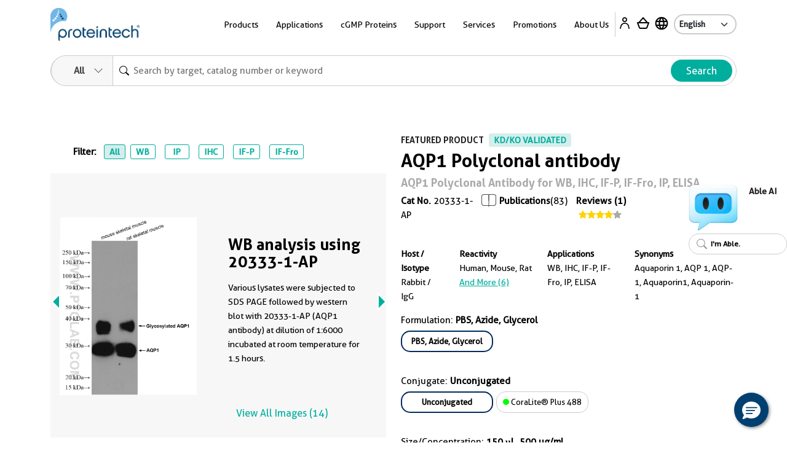

--- FILE ---
content_type: text/html
request_url: https://www.ptglab.com/products/AQP1-Antibody-20333-1-AP.htm
body_size: 36333
content:
<!doctype html>
<html lang="en">

<head>
    <meta charset="utf-8">
    <meta http-equiv="X-UA-Compatible" content="IE=edge,chrome=1">
    <title>AQP1 antibody (20333-1-AP) | Proteintech</title>
    <meta name="viewport" content="user-scalable=no, width=device-width, initial-scale=1, maximum-scale=1">
    <meta name="date" content="2026-01-17T01:16:59" />
    <meta content="Cited in 83 publications. AQP1 antibody for WB, IHC, IF-P, IF-Fro, IP, ELISA and reacts with human, mouse, rat." name="description" />
<meta content="AQP1 Polyclonal antibody 20333-1-AP" name="keywords" />
<meta property="og:description" content="Cited in 83 publications. AQP1 antibody for WB, IHC, IF-P, IF-Fro, IP, ELISA and reacts with human, mouse, rat." />
<meta name="twitter:description" content="Cited in 83 publications. AQP1 antibody for WB, IHC, IF-P, IF-Fro, IP, ELISA and reacts with human, mouse, rat.">
<link rel="stylesheet" href="/css/compare-overlay.css">
<link rel="alternate" hreflang="x-default" href="https://www.ptglab.com/products/AQP1-Antibody-20333-1-AP.htm" />
<link rel="alternate" hreflang="en" href="https://www.ptglab.com/products/AQP1-Antibody-20333-1-AP.htm" />
<link rel="alternate" hreflang="zh" href="https://www.ptgcn.com/products/AQP1-Antibody-20333-1-AP.htm" />
<link rel="alternate" hreflang="ja" href="https://www.ptglab.co.jp/products/AQP1-Antibody-20333-1-AP.htm" />
<link rel="alternate" hreflang="de-DE" href="https://www.ptglab.com/de/products/AQP1-Antibody-20333-1-AP.htm" />
<link rel="alternate" hreflang="fr-FR" href="https://www.ptglab.com/fr/products/AQP1-Antibody-20333-1-AP.htm" />

<script type="application/ld+json">
[{
"@context": "https://schema.org/",
     "@type": "Product",
     "name": "AQP1 Polyclonal antibody",
     "sku": "20333-1-AP",
     "url": "https://www.ptglab.com/products/AQP1-Antibody-20333-1-AP.htm",
     "additionalProperty": [{
           "@type": "PropertyValue",
           "name": "Host species",
           "value": "Rabbit"
        },  {
           "@type": "PropertyValue",
           "name": "Isotype",
           "value": "IgG"
        },  {
           "@type": "PropertyValue",
           "name": "Clonality",
           "value": "Polyclonal"
        },  {"@type": "PropertyValue","name": "Publications","value": "83"},  {
           "@type": "PropertyValue",
           "name": "Applications",
           "value": "WB, IHC, IF-P, IF-Fro, IP, ELISA"
        },  {
           "@type": "PropertyValue",
           "name": "Conjugation",
           "value": "Unconjugated"
        },  {"@type": "PropertyValue","name": "Immunogen Domain","value": "220-269aa"}],
     "image": ["https://www.ptglab.com/products/pictures/AQP1-Antibody-20333-1-AP-WB-256355.jpg","https://www.ptglab.com/products/pictures/AQP1-Antibody-20333-1-AP-WB-313117.jpg","https://www.ptglab.com/products/pictures/AQP1-Antibody-20333-1-AP-p103189wb.jpg","https://www.ptglab.com/products/pictures/AQP1-Antibody-20333-1-AP-IP-547620.jpg","https://www.ptglab.com/products/pictures/AQP1-Antibody-20333-1-AP-IP-41278.jpg","https://www.ptglab.com/products/pictures/AQP1-Antibody-20333-1-AP-IHC-247086.jpg","https://www.ptglab.com/products/pictures/AQP1-Antibody-20333-1-AP-IHC-247087.jpg","https://www.ptglab.com/products/pictures/AQP1-Antibody-20333-1-AP-IHC-268194.jpg","https://www.ptglab.com/products/pictures/AQP1-Antibody-20333-1-AP-IHC-522612.jpg","https://www.ptglab.com/products/pictures/AQP1-Antibody-20333-1-AP-IHC-522613.jpg","https://www.ptglab.com/products/pictures/AQP1-Antibody-20333-1-AP-IF-284501.jpg","https://www.ptglab.com/products/pictures/AQP1-Antibody-20333-1-AP-IF-500267.jpg","https://www.ptglab.com/products/pictures/AQP1-Antibody-20333-1-AP-IF-500268.jpg","https://www.ptglab.com/products/pictures/AQP1-Antibody-20333-1-AP-IF-718405.jpg"],
     "description": "The AQP1 (20333-1-AP) by Proteintech is a Polyclonal antibody targeting AQP1 in WB, IHC, IF-P, IF-Fro, IP, ELISA applications with reactivity to human, mouse, rat samples. The immunogen for 20333-1-AP corresponds to amino acids 220 to 269 of AQP1. This antibody has 83 citations.",
     "brand" : {
             "@type": "Brand",
             "name": "Proteintech",
             "logo": "https://www.ptglab.com/img/logos/Logo_Ptg_Main.png"
     }
      ,"aggregateRating":{"@type":"AggregateRating","ratingValue":"4.00","reviewCount":"1"}
    ,"subjectOf": [{"@type": "ScholarlyArticle",  "headline": "Physiologic Homeostasis after Pig-to-Human Kidney Xenotransplantation", "author": [{"@type": "Person","name": "Eric Judd"}],"datePublished": "2024-01-28","isPartOf": {"@type": "Periodical","name": "Kidney Int"},"url": "https://www.ncbi.nlm.nih.gov/pubmed/38290599?dopt=Abstract"  },{"@type": "ScholarlyArticle",  "headline": "Quantification of urinary podocyte-derived migrasomes for the diagnosis of kidney disease", "author": [{"@type": "Person","name": "Rong Yang"}],"datePublished": "2024-06-01","isPartOf": {"@type": "Periodical","name": "J Extracell Vesicles"},"url": "https://www.ncbi.nlm.nih.gov/pubmed/38853287?dopt=Abstract"  },{"@type": "ScholarlyArticle",  "headline": "Histone H3K27 methyltransferase EZH2 regulates apoptotic and inflammatory responses in sepsis-induced AKI", "author": [{"@type": "Person","name": "Bojun Li"}],"datePublished": "2023-03-21","isPartOf": {"@type": "Periodical","name": "Theranostics"},"url": "https://www.ncbi.nlm.nih.gov/pubmed/37064878?dopt=Abstract"  },{"@type": "ScholarlyArticle",  "headline": "Direct visualization of the arterial wall water permeability barrier using CARS microscopy.", "author": [{"@type": "Person","name": "Bertrand M Lucotte"}],"datePublished": "Apr  3 2017 ","isPartOf": {"@type": "Periodical","name": "Proc Natl Acad Sci U S A"},"url": "https://www.ncbi.nlm.nih.gov/pubmed/28373558?dopt=Abstract"  },{"@type": "ScholarlyArticle",  "headline": "Stromal-Based Signatures for the Classification of Gastric Cancer.", "author": [{"@type": "Person","name": "Mark T Uhlik"}],"datePublished": "May  1 2016 ","isPartOf": {"@type": "Periodical","name": "Cancer Res"},"url": "https://www.ncbi.nlm.nih.gov/pubmed/27197264?dopt=Abstract"  },{"@type": "ScholarlyArticle",  "headline": "ESCRT-I protein UBAP1 controls ventricular expansion and cortical neurogenesis via modulating adherens junctions of radial glial cells", "author": [{"@type": "Person","name": "Danping Lu"}],"datePublished": "2024-02-24","isPartOf": {"@type": "Periodical","name": "Cell Rep"},"url": "https://www.ncbi.nlm.nih.gov/pubmed/38402586?dopt=Abstract"  }]
    ,"review": [{"@type": "Review","author": {"@type": "Person","name": "MALLIKARJUNA"},"datePublished": "10-24-2025","reviewRating": {"@type": "Rating","ratingValue": "4","bestRating": 5},"reviewBody": "WORKS BEST FOR WESTERN ","additionalProperty": [{ "@type": "PropertyValue","name": "application","value": "Western Blot"},{ "@type": "PropertyValue","name": "dilution","value": "1:1000"},{ "@type": "PropertyValue","name": "cellTissueType","value": "liver tissue"}]}]
}]
</script>

    <meta property="og:title" content="20333-1-AP " />
    <meta property="og:url" content="AQP1-Antibody-20333-1-AP.htm" />
    <link rel="canonical" href="https://www.ptglab.com/products/AQP1-Antibody-20333-1-AP.htm" />

    <link rel="stylesheet" href="/css/styles.css?v=20260110" />
    <link rel="stylesheet" href="/css/product-styles.css?v=20250712" />
    <!--<link rel="stylesheet" media="print" href="/css/print.css" />-->
    <link rel="stylesheet" href="/css/font-awesome.css" />
    <link rel="stylesheet" href="/css/slick-slider-edited.css" />
    <link rel="stylesheet" href="/css/magicDropdown.css?v=20250305" />
    <style>

    .pd-0 {
        padding: 0px !important
    }

    .rectangle {
        border: 1px solid #cccccc;
        padding: 5px;
        margin: 5px 5px 5px 0px;
        display: inline-block;
        cursor: pointer;
        border-radius: 15px;
        font-size: 13px;
        text-align: center;
        overflow: hidden;
        text-overflow: ellipsis;
        white-space: nowrap;
        min-width: 150px;
        max-width:220px;
        text-decoration: none;
    }

        .rectangle :hover {
            overflow: visible;
            white-space: normal;
            text-overflow: clip;
        }

    .rectangleActive {
        padding: 4px 4px 4px 4px;
        font-weight: bold;
        border: 2px solid #002d5d;
    }

    .circle-Color {
        display: inline-block;
        width: 10px; /* 设置圆球的宽度 */
        height: 10px; /* 设置圆球的高度 */
        border-radius: 50%; /* 设置边框半径为50%，得到完美的圆形 */
    }                                  
    .quantity-input {
        width: 10px;
        text-align: center;
        border-radius: 10px;
    }

    .quantity-btn {
        font-size: 25px;
        color: #00ae9e;
        cursor: pointer;
    }

    .bg-ptg-cl-normal {
        background-color: #cccccc;
    }



    .row-reverse {
        flex-direction: column
    }

    .catNoBox {
        font-size: 14px;
    }

    .mr-30 {
        /* margin-right: 2.5rem; */
    }

    @media only screen and (min-width: 50.0625em) {
        .image-slider .image-slider-item .image-slider-image,
        .image-slider .image-slider-item .image-slider-body {
            width: 100%;
        }
    }

    @media only screen and (min-width: 50.0625em) {
        .image-slider .image-slider-item {
            flex-direction: row;
        }
    }
    .orbit-container .orbit-slides-container {
        background-color: #f7f7f7;
    }
.View3D {
    cursor: pointer;
}
</style>


    <script>
        (function (w, d, s, l, i) {
            w[l] = w[l] || []; w[l].push({
                'gtm.start':
                    new Date().getTime(), event: 'gtm.js'
            }); var f = d.getElementsByTagName(s)[0],
                j = d.createElement(s), dl = l != 'dataLayer' ? '&l=' + l : ''; j.async = true; j.src =
                    'https://www.googletagmanager.com/gtm.js?id=' + i + dl; f.parentNode.insertBefore(j, f);
        })(window, document, 'script', 'dataLayer', 'GTM-MXRFCLN');</script>


    <script type="nomodule" src="/scripts/vendor/html5shiv.js">
    </script>
    <script type="nomodule" src="https://cdn.polyfill.io/v2/polyfill.min.js">
    </script>

    <script src="/scripts/jquery-2.2.4.min.js?v=20240119" type="text/javascript"></script>
    <script src="/scripts/vendor/jquery.cookie.js" type="text/javascript"></script>
    
    <meta class="foundation-mq-topbar">
<!-- Google tag (gtag.js) -->
<script async src="https://www.googletagmanager.com/gtag/js?id=G-WHTMJSBVL2"></script>
<script>
  window.dataLayer = window.dataLayer || [];
  function gtag(){dataLayer.push(arguments);}
  gtag('js', new Date());

  gtag('config', 'G-WHTMJSBVL2');
</script>
</head>
<body id="top" data-pagetype="home">
    <nav class="navigation">
    <div class="container-xl">
        <div class="navigation__backdrop"></div>
        <div class="navigation__offcanvas">
            <div class="navigation__offcanvas__close toggleMobileNav" style="display: block;">
                <svg xmlns="http://www.w3.org/2000/svg" fill="currentColor" viewBox="0 0 16 16">
                    <path d="M4.646 4.646a.5.5 0 0 1 .708 0L8 7.293l2.646-2.647a.5.5 0 0 1 .708.708L8.707 8l2.647 2.646a.5.5 0 0 1-.708.708L8 8.707l-2.646 2.647a.5.5 0 0 1-.708-.708L7.293 8 4.646 5.354a.5.5 0 0 1 0-.708z"></path>
                </svg>
            </div>

            <!-- First_level -->
            <div class="navigation__panel navigation__panel__active" data-panel-id="0">

                <ul class="list-unstyled has-arrow">
                    <li>
                        <a href="" data-panel-dest="0,0">
                            <h3>Products</h3>
                        </a>
                    </li>
                    <li>
                        <a href="" data-panel-dest="0,1">
                            <h3>Applications</h3>
                        </a>
                    </li>
                    <li>
                        <a href="" data-panel-dest="0,2">
                            <h3>cGMP Proteins</h3>
                        </a>
                    </li>
                    <li>
                        <a href="" data-panel-dest="0,6">
                            <h3>Support</h3>
                        </a>
                    </li>
                    <li>
                        <a href="" data-panel-dest="0,3">
                            <h3>Services</h3>
                        </a>
                    </li>
                    <li>
                        <a href="" data-panel-dest="0,4">
                            <h3>Promotions</h3>
                        </a>
                    </li>
                    <li>
                        <a href="" data-panel-dest="0,5">
                            <h3>About Us</h3>
                        </a>
                    </li>
                </ul>

                <div class="">
                    <select class="language-select" onchange="window.location=this.options[this.selectedIndex].value;">
                        <option name="" value="/" selected="">English</option>
                        <option name="" value="https://www.ptglab.co.jp/">Japanese</option>
                        <option name="" value="https://www.ptgcn.com/">Chinese</option>
                    </select>
                </div>
            </div>
            <!-- First_level -->
            <!-- Second_level -->
            <div class="navigation__panel navigation__panel__pre" data-panel-id="0,0">
                <div class="navigation__panel__back">
                    <a href="#" data-panel-dest="0">
                        <h5>Back</h5>
                    </a>
                </div>

                <ul class="list-unstyled has-arrow">
                    <li>
                        <a href="#" data-panel-dest="0,0,0">
                            <h3>Antibodies</h3>
                        </a>
                    </li>
                    <li>
                        <a href="#" data-panel-dest="0,0,1">
                            <h3>Immunoassays</h3>
                        </a>
                    </li>
                    <li>
                        <a href="#" data-panel-dest="0,0,2">
                            <h3>Cytokines and Growth Factors</h3>
                        </a>
                    </li>
                    <li>
                        <a href="#" data-panel-dest="0,0,3">
                            <h3>Nanobody-based Reagents</h3>
                        </a>
                    </li>
                    <li>
                        <a href="#" data-panel-dest="0,0,4">
                            <h3>Supporting Tools and Reagents</h3>
                        </a>
                    </li>
                    <li>
                        <a href="#" data-panel-dest="0,0,5">
                            <h3>Research Area</h3>
                        </a>
                    </li>
                    <li>
                        <a href="#" data-panel-dest="0,0,6">
                            <h3>Genomics</h3>
                        </a>
                    </li>
                </ul>
            </div>

            <div class="navigation__panel navigation__panel__pre" data-panel-id="0,1">
                <div class="navigation__panel__back">
                    <a href="#" data-panel-dest="0">
                        <h5>Back</h5>
                    </a>
                </div>

                <div class="navigation__panel__title">
                    <h3>Applications</h3>
                </div>
                <ul class="list-unstyled navigation__panel__links">
                    <li><a href="/applications/western-blot/">Western Blot</a></li>
                    <li><a href="/applications/immunohistochemistry/">Immunohistochemistry</a></li>
                    <li><a href="/applications/immunofluorescence/">Immunofluorescence</a></li>
                    <li><a href="/applications/immunoprecipitation/">Immunoprecipitation</a></li>
                    <li><a href="/products/flow-cytometry-antibodies/">Flow Cytometry</a></li>
                    <li><a href="/products/elisa-kits/">ELISA</a></li>
                    <li><a href="/products/magnetic-cell-separation-systems/">Cell Separation</a></li>
                    <li><a href="/products/humankine-human-cell-expressed-proteins/">Cell Regulation</a></li>
                    <li><a href="/applications/affinity-purification/">Protein Purification</a></li>
                    <li><a href="/applications/chromatin-immunoprecipitation/">Chromatin Immunoprecipitation</a></li>
                    <li><a href="/applications/live-cell-imaging/">Live Cell Imaging</a></li>
                    <li><a href="/products/flexable-antibody-labeling-kits/">Antibody Labeling<sup style="color: red;">New</sup></a></li>
                </ul>
            </div>

            <div class="navigation__panel navigation__panel__pre" data-panel-id="0,2">
                <div class="navigation__panel__back">
                    <a href="#" data-panel-dest="0">
                        <h5>Back</h5>
                    </a>
                </div>

                <div class="navigation__panel__title">
                    <h3>cGMP Proteins</h3>
                </div>
                <ul class="list-unstyled navigation__panel__links">
                    <li><a href="/products/gmp-grade-cytokines-growth-factors/">cGMP Recombinant Cytokines and Growth Factors</a></li>
                    <li><a href="/products/humankine-human-cell-expressed-proteins/#Comparison">Preclinical vs cGMP</a></li>
                    <li><a href="/news/company-news/new-gmp-laboratory/">cGMP Facility in Chicago, IL</a></li>
                    <li><a href="/products/gmp-grade-cytokines-growth-factors/#cGMP">Custom Order Request</a></li>
                </ul>
            </div>

            <div class="navigation__panel navigation__panel__pre" data-panel-id="0,3">
                <div class="navigation__panel__back">
                    <a href="#" data-panel-dest="0">
                        <h5>Back</h5>
                    </a>
                </div>

                <div class="navigation__panel__title">
                    <h3>Services</h3>
                </div>
                <ul class="list-unstyled navigation__panel__links">
                    <li><a href="/products/custom-order-requests/">Custom Order Request</a></li>
                    <li><a href="/products/custom-antibody-services/">Custom Antibody Services</a></li>
                    <li><a href="/services/partnering-with-proteintech/">Partnering with Proteintech</a></li>
                </ul>
            </div>

            <div class="navigation__panel navigation__panel__pre" data-panel-id="0,4">
                <div class="navigation__panel__back">
                    <a href="#" data-panel-dest="0">
                        <h5>Back</h5>
                    </a>
                </div>

                <div class="navigation__panel__title">
                    <h3>Promotions</h3>
                </div>
                <ul class="list-unstyled navigation__panel__links" id="promo-mobile-panel">
                    <li><a href="/promotions/antibody_upgrade_search_engine/">Antibody Upgrade Search Engine</a></li>
                    <li><a href="/promotions/new-lab-promotion/">New Lab Promotion</a></li>
                    <li><a href="/promotions/publication-promotion/">Publication Promotion</a></li>
                    <li><a href="/promotions/newsletter-sign-up/">Newsletter Sign Up</a></li>
                    <li><a href="/promotions/trial-size-antibodies/">Trial Size Antibodies</a></li>
                    <li><a href="/promotions/149-control-antibodies/">$149 Control Antibodies</a></li>
                    <li><a href="/nano-trap-free-sample/">Nano-Trap Free Sample</a></li>
                    <li><a href="/promotions/antibody-trial-pack/">Antibody Trial Pack</a></li>
                    <li><a href="/promotions/customer-referral-program/">Customer Referral Program</a></li>
                    <li><a href="/promotions/product-of-the-month-20-off/">20% off product of the month</a></li>
                    <li><a href="/promotions/buy-two-get-one-free/">Buy two, get one free</a></li>
                </ul>
            </div>

            <div class="navigation__panel navigation__panel__pre" data-panel-id="0,5">
                <div class="navigation__panel__back">
                    <a href="#" data-panel-dest="0">
                        <h5>Back</h5>
                    </a>
                </div>

                <div class="navigation__panel__title">
                    <h3>About Us</h3>
                </div>
                <ul class="list-unstyled navigation__panel__links">
                    <li><a href="/contact/">Contact Us</a></li>
                    <li><a href="/about-us/careers/">Careers</a></li>
                    <li><a href="/about-us/company-profile/">Company Profile</a></li>
                    <li><a href="/about-us/the-proteintech-story/">The Proteintech Story</a></li>
                    <li><a href="/news/company-news/proteintech-group-to-acquire-manufacturer-of-human-cell-expressed-proteins-humanzyme/">Humanzyme Acquisition</a></li>
                    <li><a href="/products/chromotek-nanobody-based-reagents/about/">About ChromoTek</a></li>
                    <li><a href="/products/about-proteintech-genomics/">About Proteintech Genomics</a></li>
                </ul>
            </div>

            <div class="navigation__panel navigation__panel__pre" data-panel-id="0,6">
                <div class="navigation__panel__back">
                    <a href="#" data-panel-dest="0">
                        <h5>Back</h5>
                    </a>
                </div>
                <div class="navigation__panel__title">
                    <h3>Support</h3>
                </div>
                <ul class="list-unstyled navigation__panel__links">
                    <li><a href="/support/product-specific-protocols/">Product-specific protocols</a></li>
                    <li><a href="/support/protocols/">Standard Protocols</a></li>
                    <li><a href="/videos/">Videos</a></li>
                    <li><a href="/news/blog/">Blogs</a></li>
                    <li><a href="/support/resources/">Resources</a></li>
                    <li><a href="/support/guarantee/">Product Guarantee</a></li>
                    <li><a href="https://learn.ptglab.com/">Learning Portal</a></li>
                    <li><a href="/support/sirna-knockdown/">siRNA Knockdown</a></li>
                    <li><a href="/support/technical-faqs/">Technical FAQs</a></li>
                    <li><a href="/support/service-faqs/">Service FAQs</a></li>
                    <li><a href="/news/company-news/">Company News</a></li>
                    <li><a href="/news/events/">Events</a></li>
                    <li><a href="/products/featured-products/">Featured Products</a></li>
                    <li><a href="/support/early-career-researcher-hub/">Early Career Researcher Hub</a></li>
                    <li><a href="/support/coralite-fluorescent-dyes/">CoraLite Plus Fluorescent Dyes</a></li>
                </ul>
            </div>
            <!-- Second_level -->
            <!-- Third_level -->
            <div class="navigation__panel navigation__panel__pre" data-panel-id="0,0,0">
                <div class="navigation__panel__back">
                    <a href="#" data-panel-dest="0,0">
                        <h5>Back</h5>
                    </a>
                </div>

                <div class="navigation__panel__title">
                    <h3>Antibodies</h3>
                </div>
                <ul class="list-unstyled navigation__panel__links">
                    <li><a href="/products/primary-antibodies/">Primary Antibodies</a></li>
                    <li><a href="/products/secondary-antibodies/">Secondary Antibodies</a></li>
                    <li><a href="/products/recombinant-antibodies/">Recombinant Monoclonal Antibodies</a></li>
                    <li><a href="/products/coralite-fluorescent-dye-conjugated-antibodies/">Immunofluorescence Antibodies (conjugated)</a></li>
                    <li><a href="/products/flow-cytometry-antibodies/">Flow Cytometry Antibodies</a></li>
                    <li><a href="/products/flow-cytometry-antibodies/recombinant-antibodies-for-flow-cytometry/fc-silenced-antibodies/">FcZero-rAb for Flow Cytometry</a></li>
                    <li><a href="/products/neutralizing-antibodies/">Neutralizing Antibodies</a></li>
                    <li><a href="/products/protein-tags/">Tag Products</a></li>
                    <li><a href="/products/tagcontrol-antibodies/">Loading Control Antibodies</a></li>
                    <li><a href="/products/isotype-control/">Isotype Controls</a></li>
                    <li><a href="/products/flexable-antibody-labeling-kits/">Antibody Labeling Kits</a></li>
                    <li><a href="/products/antibody-sampler-kits/">Antibody Sampler Kits</a></li>
                </ul>
            </div>

            <div class="navigation__panel navigation__panel__pre" data-panel-id="0,0,1">
                <div class="navigation__panel__back">
                    <a href="#" data-panel-dest="0,0">
                        <h5>Back</h5>
                    </a>
                </div>

                <div class="navigation__panel__title">
                    <h3>Immunoassays</h3>
                </div>

                <ul class="list-unstyled navigation__panel__links">
                    <li><a href="/products/elisa-kits/">ELISA Kits</a></li>
                    <li><a href="/products/matched-antibody-pairs/">Matched Antibody Pairs</a></li>
                    <li><a href="/applications/immunohistochemistry/#IHCProducts">IHC Kits</a></li>
                    <li><a href="/products/magnetic-cell-separation-systems/">Magnetic Cell Separation Systems</a></li>
                    <li><a href="/results?q=cell+health+assay">Cell Health & Proliferation Kits​</a></li><li><a href="/products/tyramide-signaling-amplification-reagents/">TSA Reagents<sup style="color: red;">NEW</sup></a></li>
                </ul>
            </div>

            <div class="navigation__panel navigation__panel__pre" data-panel-id="0,0,2">
                <div class="navigation__panel__back">
                    <a href="#" data-panel-dest="0,0">
                        <h5>Back</h5>
                    </a>
                </div>

                <div class="navigation__panel__title">
                    <h3>Cytokines and Growth Factors</h3>
                </div>

                <ul class="list-unstyled navigation__panel__links">
                    <li><a href="/products/research-grade-cytokines-growth-factors/">Research Grade</a></li>
                    <li><a href="/products/gmp-grade-cytokines-growth-factors/">cGMP Grade</a></li>
                </ul>
            </div>

            <div class="navigation__panel navigation__panel__pre" data-panel-id="0,0,3">
                <div class="navigation__panel__back">
                    <a href="#" data-panel-dest="0,0">
                        <h5>Back</h5>
                    </a>
                </div>

                <div class="navigation__panel__title">
                    <h3>Nanobody-based Reagents</h3>
                </div>

                <ul class="list-unstyled navigation__panel__links">
                    <li><a href="/products/chromotek-nanobody-based-reagents/nano-traps/">Nano-Traps</a></li>
                    <li><a href="/products/chromotek-nanobody-based-reagents/nano-secondaries/">Nano-Secondary reagents</a></li>
                    <li><a href="/products/chromotek-nanobody-based-reagents/chromobodies/">Chromobodies</a></li>
                    <li><a href="/products/chromotek-nanobody-based-reagents/nano-boosters-and-nano-labels/">Nano-Boosters & Nano-Labels</a></li>
                    <li><a href="/products/chromotek-nanobody-based-reagents/nano-caps/">Nano-Caps</a></li>
                    <li><a href="/products/chromotek-nanobody-based-reagents/nano-captureligands/">Nano-CaptureLigands</a></li>
                    <li><a href="/products/chromotek-nanobody-based-reagents/nanobodies/">Nanobodies/VHHs</a></li>
                    <li><a href="/products/chromotek-nanobody-based-reagents/spot-tag-systems/">Spot-Tag System</a></li>
                </ul>
            </div>

            <div class="navigation__panel navigation__panel__pre" data-panel-id="0,0,4">
                <div class="navigation__panel__back">
                    <a href="#" data-panel-dest="0,0">
                        <h5>Back</h5>
                    </a>
                </div>

                <div class="navigation__panel__title">
                    <h3>Supporting Tools & Reagents</h3>
                </div>

                <ul class="list-unstyled navigation__panel__links">
                    <li><a href="/results?q=protein+ladder">Protein Ladders</a></li>
                    <li><a href="/products/e-coli-expressed-fusion-proteins/">Fusion Proteins</a></li>
                    <li><a href="/products/-TM-WB--PR20039.htm">Blotting Accelerator Buffer<sup style="color: red;">New</sup></a></li>
                    <li><a href="/products/signalbright-chemiluminescent-substrate/">Chemiluminescent Substrate</a></li>
                    <li><a href="/results?q=flow+buffers">Flow Cytometry Buffers</a></li>
                    <li><a href="/results?category=&q=viability+dyes&target=">Viability Dyes</a></li>
                </ul>
            </div>

            <div class="navigation__panel navigation__panel__pre" data-panel-id="0,0,5">
                <div class="navigation__panel__back">
                    <a href="#" data-panel-dest="0,0">
                        <h5>Back</h5>
                    </a>
                </div>

                <div class="navigation__panel__title">
                    <h3>Research Area</h3>
                </div>

                <ul class="list-unstyled navigation__panel__links">
                    <li><a href="/products/autophagy-and-cell-death/">Autophagy and Cell Death</a></li>
                    <li><a href="/products/featured-products/coronavirus-covid-19-products/">COVID-19 Related</a></li>
                    <li><a href="/products/cancer/">Cancer</a></li>
                    <li><a href="/products/cardiovascular/">Cardiovascular</a></li>
                    <li><a href="/products/cell-division-and-proliferation/">Cell Division and Proliferation</a></li>
                    <li><a href="/products/cell-and-gene-therapy-solution/">Cell and Gene Therapy</a></li>
                    <li><a href="/products/developmental-bio/">Developmental Biology</a></li>
                    <li><a href="/products/epigenetics/">Epigenetics</a></li>
                    <li><a href="/products/immunology/">Immunology</a></li>
                    <li><a href="/products/metabolism/">Metabolism</a></li>
                    <li><a href="/products/neuroscience/">Neuroscience</a></li>
                    <li><a href="/products/featured-products/organelle-markers/">Organelle Markers</a></li>
                    <li><a href="/products/signal-transduction/">Signal Transduction</a></li>
                    <li><a href="/products/stem-cells/">Stem Cells</a></li>
                </ul>
            </div>

            <div class="navigation__panel navigation__panel__pre" data-panel-id="0,0,6">
                <div class="navigation__panel__back">
                    <a href="#" data-panel-dest="0,0">
                        <h5>Back</h5>
                    </a>
                </div>

                <div class="navigation__panel__title">
                    <h3>Genomics</h3>
                </div>

                <ul class="list-unstyled navigation__panel__links">
                    <li><a href="/results?category=&amp;q=cocktails&amp;target=">Antibody Cocktails</a></li>
                    <li><a href="/results?category=&amp;q=5CFLX&amp;target=">Oligo Conjugated Primary Antibodies</a></li>
                </ul>
            </div>
            <!-- Third_level -->
        </div>

        <div class="navigation__container">
            <div class="navigation__logo">
                <a href="/">
                    <img src="/img/logos/Logo_Ptg_Main.png" />
                </a>
            </div>

            <div class="navigation__nav">
                <ul class="inline-list m-0 p-0">
                    <li class="list-inline-item navigation__nav__item">
                        <a class=" navigation__nav__link">Products</a>
                        <div class="navigation__dropdown" id="product-panel">
                            <div class="container p-5">
                                <div class="row row justify-content-center">

                                    <div class="col-4">
                                        <div class="row">
                                            <div class="col-6">
                                                <div class="navigation__dropdown__title">
                                                    <p class="large"><a href="/products/antibodies-and-immunoassays/#Antibodies">Antibodies</a></p>
                                                </div>
                                                <ul class="list-unstyled navigation__dropdown__links">
                                                    <li><a href="/products/primary-antibodies/">Primary Antibodies</a></li>
                                                    <li><a href="/products/secondary-antibodies/">Secondary Antibodies</a></li>
                                                    <li><a href="/products/recombinant-antibodies/">Recombinant Monoclonal Antibodies</a></li>
                                                    <li class="mt-1 mb-1"><a href="/products/coralite-fluorescent-dye-conjugated-antibodies/">Immunofluorescence Antibodies (conjugated)</a></li>
                                                    <li class="mt-1 mb-1"><a href="/products/flow-cytometry-antibodies/">Flow Cytometry Antibodies</a></li>
                                                    <li><a href="/products/flow-cytometry-antibodies/recombinant-antibodies-for-flow-cytometry/fc-silenced-antibodies/">FcZero-rAb for Flow Cytometry</a></li>
                                                    <li><a href="/products/neutralizing-antibodies/">Neutralizing Antibodies</a></li>
                    <li><a href="/products/protein-tags/">Tag Products</a></li>
                    <li><a href="/products/tagcontrol-antibodies/">Loading Control Antibodies</a></li>
                                                    <li><a href="/products/isotype-control/">Isotype Controls</a></li>
                                                    <li><a href="/products/flexable-antibody-labeling-kits/">Antibody Labeling Kits</a></li>
                                                    <li><a href="/products/antibody-sampler-kits/">Antibody Sampler Kits</a></li>
                                                </ul>
                                            </div>
                                            <div class="col-6">
                                                <div class="navigation__dropdown__title">
                                                    <p class="large"><a href="/products/antibodies-and-immunoassays/#Immunoassays">Immunoassays</a></p>
                                                </div>

                                                <ul class="list-unstyled navigation__dropdown__links">
                                                    <li><a href="/products/elisa-kits/">ELISA Kits</a></li>
                                                    <li><a href="/products/matched-antibody-pairs/">Matched Antibody Pairs</a></li>
                                                    <li><a href="/applications/immunohistochemistry/#IHCProducts">IHC Kits</a></li>
                                                    <li><a href="/products/magnetic-cell-separation-systems/">Magnetic Cell Separation Systems</a></li>
                                                    <li><a href="/results?q=cell+health+assay">Cell Health & Proliferation Kits​</a></li><li><a href="/products/tyramide-signaling-amplification-reagents/">TSA Reagents<sup style="color: red;">NEW</sup></a></li>
                                                </ul>
                                            </div>
                                        </div>
                                    </div>

                                    <div class="col-2">
                                        <div class="navigation__dropdown__title">
                                            <p class="large"><a href="/products/humankine-human-cell-expressed-proteins/">Cytokines and Growth Factors</a></p>
                                        </div>
                                        <ul class="list-unstyled navigation__dropdown__links">
                                            <li><a href="/products/research-grade-cytokines-growth-factors/">Research Grade</a></li>
                                            <li><a href="/products/gmp-grade-cytokines-growth-factors/">cGMP Grade</a></li>
                                        </ul>
                                    </div>

                                    <div class="col-2">
                                        <div class="navigation__dropdown__title">
                                            <p class="large"><a href="/products/chromotek-nanobody-based-reagents/">Nanobody-based Reagents</a></p>
                                        </div>
                                        <ul class="list-unstyled navigation__dropdown__links">
                                            <li><a href="/products/chromotek-nanobody-based-reagents/nano-traps/">Nano-Traps</a></li>
                                            <li><a href="/products/chromotek-nanobody-based-reagents/nano-secondaries/">Nano-Secondary reagents</a></li>
                                            <li><a href="/products/chromotek-nanobody-based-reagents/chromobodies/">Chromobodies</a></li>
                                            <li><a href="/products/chromotek-nanobody-based-reagents/nano-boosters-and-nano-labels/">Nano-Boosters & Nano-Labels</a></li>
                                            <li><a href="/products/chromotek-nanobody-based-reagents/nano-caps/">Nano-Caps</a></li>
                                            <li><a href="/products/chromotek-nanobody-based-reagents/nano-captureligands/">Nano-CaptureLigands</a></li>
                                            <li><a href="/products/chromotek-nanobody-based-reagents/nanobodies/">Nanobodies/VHHs</a></li>
                                            <li><a href="/products/chromotek-nanobody-based-reagents/spot-tag-systems/">Spot-Tag System</a></li>
                                        </ul>
                                    </div>

                                    <div class="col-2">
                                        <div class="navigation__dropdown__title">
                                            <p class="large">Supporting Tools and Reagents</p>
                                        </div>
                                        <ul class="list-unstyled navigation__dropdown__links">
                                            <li><a href="/results?q=protein+ladder">Protein Ladders</a></li>
                                            <li><a href="/products/e-coli-expressed-fusion-proteins/">Fusion Proteins</a></li>
                    <li><a href="/products/-TM-WB--PR20039.htm">Blotting Accelerator Buffer<sup style="color: red;">New</sup></a></li>
                                            <li><a href="/products/signalbright-chemiluminescent-substrate/">Chemiluminescent Substrate</a></li>
                                            <li><a href="/results?q=flow+buffers">Flow Cytometry Buffers</a></li>
                                            <li><a href="/results?category=&q=viability+dyes&target=">Viability Dyes</a></li>
                                        </ul>
                                    </div>

                                    <div class="col-2">
                                        <div class="navigation__dropdown__title">
                                            <p class="large">Research Area</p>
                                        </div>
                                        <ul class="list-unstyled navigation__dropdown__links">
                                            <li><a href="/products/autophagy-and-cell-death/">Autophagy and Cell Death</a></li>
                                            <li><a href="/products/featured-products/coronavirus-covid-19-products/">COVID-19 Related</a></li>
                                            <li><a href="/products/cancer/">Cancer</a></li>
                                            <li><a href="/products/cardiovascular/">Cardiovascular</a></li>
                                            <li><a href="/products/cell-division-and-proliferation/">Cell Division and Proliferation</a></li>
                                            <li><a href="/products/cell-and-gene-therapy-solution/">Cell and Gene Therapy</a></li>
                                            <li><a href="/products/developmental-bio/">Developmental Biology</a></li>
                                            <li><a href="/products/epigenetics/">Epigenetics</a></li>
                                            <li><a href="/products/immunology/">Immunology</a></li>
                                            <li><a href="/products/metabolism/">Metabolism</a></li>
                                            <li><a href="/products/neuroscience/">Neuroscience</a></li>
                                            <li><a href="/products/featured-products/organelle-markers/">Organelle Markers</a></li>
                                            <li><a href="/products/signal-transduction/">Signal Transduction</a></li>
                                            <li><a href="/products/stem-cells/">Stem Cells</a></li>
                                        </ul>

                                    </div>
                                </div>

                                <div class="row">
                                    <div class="col-4">
                                        <hr>
                                        <a href="/products/antibodies-and-immunoassays/"><img src="/img/logos/Logo_Proteintech_Menu.png" width="135"></a>
                                    </div>
                                    <div class="col-2">
                                        <hr>
                                        <a href="/products/humankine-human-cell-expressed-proteins/"><img src="/img/logos/Logo_Humankine_Menu.png" width="135"></a>
                                    </div>
                                    <div class="col-2">
                                        <hr>
                                        <a href="/products/chromotek-nanobody-based-reagents/"><img src="/img/logos/Logo_Chromotek_Menu.png" width="135"></a>
                                    </div>
                                    <div class="col-2">
                                        <hr>
                                    </div>
                                    <div class="col-2">
                                        <hr>

                                    </div>
                                </div>
                            </div>
                        </div>
                    </li>
                    <li class="list-inline-item navigation__nav__item">
                        <a class=" navigation__nav__link">Applications</a>
                        <div class="navigation__dropdown">
                            <div class="container p-5">
                                <div class="row justify-content-center">
                                    <div class="col-2">
                                        <ul class="list-unstyled navigation__dropdown__links">
                                            <li><a href="/applications/western-blot/">Western Blot</a></li>
                                            <li><a href="/products/magnetic-cell-separation-systems/">Cell Separation</a></li>
                                        </ul>
                                    </div>

                                    <div class="col-2">
                                        <ul class="list-unstyled navigation__dropdown__links">
                                            <li><a href="/applications/immunohistochemistry/">Immunohistochemistry</a></li>
                                            <li><a href="/products/humankine-human-cell-expressed-proteins/">Cell Regulation</a></li>
                                        </ul>
                                    </div>

                                    <div class="col-2">
                                        <ul class="list-unstyled navigation__dropdown__links">
                                            <li><a href="/applications/immunofluorescence/">Immunofluorescence</a></li>
                                            <li><a href="/applications/affinity-purification/">Protein Purification</a></li>
                                        </ul>
                                    </div>

                                    <div class="col-2">
                                        <ul class="list-unstyled navigation__dropdown__links">
                                            <li><a href="/applications/immunoprecipitation/">Immunoprecipitation</a></li>
                                            <li><a href="/applications/chromatin-immunoprecipitation/">Chromatin Immunoprecipitation</a></li>
                                        </ul>
                                    </div>

                                    <div class="col-2">
                                        <ul class="list-unstyled navigation__dropdown__links">
                                            <li><a href="/products/flow-cytometry-antibodies/">Flow Cytometry</a></li>
                                            <li><a href="/applications/live-cell-imaging/">Live Cell Imaging</a></li>
                                        </ul>
                                    </div>
                                    <div class="col-2">
                                        <ul class="list-unstyled navigation__dropdown__links">
                                            <li><a href="/products/elisa-kits/">ELISA</a></li>
                                            <li><a href="/products/flexable-antibody-labeling-kits/">Antibody Labeling</a></li>
                                        </ul>
                                    </div>
                                </div>

                            </div>
                        </div>
                    </li>
                    <li class="list-inline-item navigation__nav__item">
                        <a class="navigation__nav__link">cGMP Proteins</a>
                        <div class="navigation__dropdown">
                            <div class="container p-5">
                                <div class="row justify-content-center">
                                    <div class="col-4">
                                        <ul class="list-unstyled navigation__dropdown__links">
                                            <li><a href="/products/gmp-grade-cytokines-growth-factors/">cGMP Recombinant Cytokines and Growth Factors</a></li>
                                        </ul>
                                    </div>

                                    <div class="col-2">
                                        <ul class="list-unstyled navigation__dropdown__links">
                                            <li><a href="/products/humankine-human-cell-expressed-proteins/#Comparison">Preclinical vs cGMP</a></li>
                                        </ul>
                                    </div>

                                    <div class="col-2">
                                        <ul class="list-unstyled navigation__dropdown__links">
                                            <li><a href="/news/company-news/new-gmp-laboratory/">cGMP Facility in Chicago, IL</a></li>
                                        </ul>
                                    </div>

                                    <div class="col-2">
                                        <ul class="list-unstyled navigation__dropdown__links">
                                            <li><a href="/products/gmp-grade-cytokines-growth-factors/#cGMP">Custom Order Request</a></li>
                                        </ul>
                                    </div>
                                </div>
                            </div>
                        </div>
                    </li>
                    <li class="list-inline-item navigation__nav__item">
                        <a class="navigation__nav__link">Support</a>
                        <div class="navigation__dropdown" id="support-panel">
                            <div class="container p-5">
                                <div class="row justify-content-center">

                                    <div class="col-4">
                                        <div class="row">
                                            <div class="col-6">
                                                <div class="navigation__dropdown__title">
                                                    <p class="large">Protocols</p>
                                                </div>
                                                <ul class="list-unstyled navigation__dropdown__links">
                                                    <li><a href="/support/product-specific-protocols/">Product-specific protocols</a></li>
                                                    <li><a href="/support/protocols/">Standard protocols</a></li>
                                                    <li><br></li>
                                                    <li>By Application</li>
                                                    <li><a href="/support/western-blot-protocol/western-blot-protocol/">WB</a></li>
                                                    <li><a href="/support/immunohistochemistry-protocol/immunohistochemistry-overview/">IHC</a></li>
                                                    <li><a href="/support/immunofluorescence-protocol/immunofluorescence-introduction/">IF</a></li>
                                                    <li><a href="/support/immunoprecipitation-protocol/introduction-to-immunoprecipitation/">IP/ChIP</a></li>
                                                    <li><a href="/support/flow-cytometry-protocol/introduction-to-flow-cytometry/">Flow Cytometry</a></li>
                                                    <li><a href="/support/cell-culture-protocol/introduction-to-cell-culture/">Cell Culture</a></li>
                                                    <li><a href="/support/flexable-antibody-labeling-kits-protocol/">Antibody Labeling</a></li>
                                                    <li><a href="/support/elisa-calculator.htm">ELISA calculator</a></li>
                                                    <li><a href="/support/spectra-viewer/">Spectra viewer</a></li>
                                                    <li><a href="/support/flow-cytometry-panel-builder/">Flow cytometry panel builder</a></li>
                                                </ul>
                                            </div>
                                            <div class="col-6">
                                                <div class="navigation__dropdown__title">
                                                    <p class="large">Others</p>
                                                </div>

                                                <ul class="list-unstyled navigation__dropdown__links">
                                                    <li><a href="/support/guarantee/">Product Guarantee</a></li>
                                                    <li><a href="https://learn.ptglab.com/">Learning Portal</a></li>
                                                    <li><a href="/videos/">Videos</a></li>
                                                    <li><a href="/support/resources/">Resources</a></li>
                                                    <li><a href="/news/blog/pathway-poster-library/">Pathway Posters</a></li>
                                                    <li><a href="/workshops/">Technical Workshops</a></li>
                                                    <li><a href="/news/blog/proteintech-product-reviews/">Review a Product</a></li>
                                                    <li><a href="/support/technical-faqs/">Technical FAQs</a></li>
                                                    <li><a href="/support/service-faqs/">Service FAQs</a></li>
                                                    <li><a href="/support/glossary/">Glossary</a></li>
                                                    <li><a href="/products/replace-santa-cruz-antibodies/">Replace Santa Cruz</a></li>
                                                    <li><a href="/products/featured-products/">Featured Products</a></li>
                                                    <li><a href="/support/early-career-researcher-hub/">Early Career Researcher Hub</a></li>
                                                    <li><a href="/support/coralite-fluorescent-dyes/">CoraLite Plus Fluorescent Dyes</a></li>
                                                </ul>
                                            </div>
                                        </div>
                                    </div>

                                    <div class="col-2">
                                        <div class="navigation__dropdown__title">
                                            <p class="large">News</p>
                                        </div>
                                        <ul class="list-unstyled navigation__dropdown__links">
                                            <li><a href="/news/blog/">Blogs</a></li>
                                            <li><a href="/news/events/">Events</a></li>
                                            <li><a href="/news/publication-spotlight/">Publication Spotlight</a></li>
                                            <li><a href="/news/scientist-spotlight/">Scientist Spotlight</a></li>
                                            <li><a href="/news/company-news/">Company News</a></li>
                                        </ul>
                                    </div>

                                    <div class="row">
                                        <div class="row justify-content-center">
                                            <div class="col-2">
                                                <hr />
                                            </div>
                                            <div class="col-2">
                                                <hr />
                                            </div>
                                            <div class="col-2">
                                                <hr />
                                            </div>

                                        </div>

                                    </div>
                                </div>
                            </div>
                        </div>
                    </li>

                    <li class="list-inline-item navigation__nav__item">
                        <a class="navigation__nav__link">Services</a>
                        <div class="navigation__dropdown">
                            <div class="container p-5">
                                <div class="row justify-content-center">
                                    <div class="col-2">
                                        <ul class="list-unstyled navigation__dropdown__links">
                                            <li><a href="/products/custom-order-requests/">Custom Order Request</a></li>
                                        </ul>
                                    </div>
                                    <div class="col-2">
                                        <ul class="list-unstyled navigation__dropdown__links">
                                            <li><a href="/products/custom-antibody-services/">Custom Antibody Services</a></li>
                                        </ul>
                                    </div>
                                    <div class="col-2">
                                        <ul class="list-unstyled navigation__dropdown__links">
                                            <li><a href="/services/partnering-with-proteintech/">Partnering with Proteintech</a></li>
                                        </ul>
                                    </div>
                                </div>
                            </div>
                        </div>
                    </li>

                    <li class="list-inline-item navigation__nav__item">
                        <a class="navigation__nav__link">Promotions</a>
                        <div class="navigation__dropdown">
                            <div class="container p-5">
                                <div class="row justify-content-center" id="promo-panel">
                                    <div class="col-2">
                                        <ul class="list-unstyled navigation__dropdown__links">
                                            <li><a href="/promotions/antibody_upgrade_search_engine/">Antibody Upgrade</a></li>
                                            <li><a href="/promotions/publication-promotion/">Publication Promotion</a></li>
                                            <li><a href="/promotions/newsletter-sign-up/">Newsletter Sign Up</a></li>
                                        </ul>
                                    </div>

                                    <div class="col-2">
                                        <ul class="list-unstyled navigation__dropdown__links">
                                            <li><a href="/promotions/new-lab-promotion/">New Lab Promotion</a></li>
                                            <li><a href="/promotions/trial-size-antibodies/">Trial Size Antibodies</a></li>
                                            <li><a href="/promotions/149-control-antibodies/">$149 Control Antibodies</a></li>
                                        </ul>
                                    </div>

                                    <div class="col-2">
                                        <ul class="list-unstyled navigation__dropdown__links">
                                            <li><a href="/nano-trap-free-sample/">Nano-Trap Free Sample</a></li>
                                        </ul>
                                    </div>

                                    <div class="col-2">
                                        <ul class="list-unstyled navigation__dropdown__links">
                                            <li><a href="/promotions/customer-referral-program/">Customer Referral Program</a></li>
                                        </ul>
                                    </div>
                                </div>

                            </div>
                        </div>
                    </li>
                    <li class="list-inline-item navigation__nav__item">
                        <a class="navigation__nav__link">About Us</a>
                        <div class="navigation__dropdown">
                            <div class="container p-5">
                                <div class="row justify-content-center">
                                    <div class="col-2">
                                        <ul class="list-unstyled navigation__dropdown__links">
                                            <li><a href="/about-us/company-profile/">Company Profile</a></li>
                                            <li><a href="/about-us/careers/">Careers</a></li>
                                            <li><a href="/contact/">Contact Us</a></li>
                                        </ul>
                                    </div>

                                    <div class="col-3">
                                        <ul class="list-unstyled navigation__dropdown__links">
                                            <li><a href="/about-us/the-proteintech-story/">The Proteintech Story</a></li>
                                            <li><a href="/news/company-news/proteintech-group-to-acquire-manufacturer-of-human-cell-expressed-proteins-humanzyme/">Humanzyme Acquisition</a></li>
                                            <li><a href="/products/chromotek-nanobody-based-reagents/about/">About ChromoTek</a></li>
                                            <li><a href="/products/about-proteintech-genomics/">About Proteintech Genomics</a></li>
                                        </ul>
                                    </div>
                                </div>

                            </div>
                        </div>
                    </li>
                </ul>
            </div>

            <div class="navigation__actions">
                <div class="d-inline-flex d-lg-none">
                    <div style="padding-left: 70px;"></div>
                    <div class="mt-4 m-2">
                        <a href="/account/">
                            <img src="/img/icons/Icon_User.svg">
                        </a>
                    </div>
                    <div class="mt-4 m-2">
                        <a href="/shoppingcart/">
                            <img src="/img/icons/Icon_Basket.svg" class="empty-basket" />
                            <img src="/img/icons/Icon_Basket_Full.svg" class="full-basket" hidden="" />
                        </a>
                    </div>
                    <div style="position: relative;" class="mt-4 m-2 countryselector-dropdown">
                        <a>
                            <img src="https://www.ptglab.com/img/icons/earth.svg">
                        </a>
                        <div class="searchBox-countryselector" style="display: none;">
                            <div>Country/Region selector</div>
                            <input type="text" class="search-countryselector" placeholder="Search for a country/region">
                            <div class="suggestions-countryselector" style="display:none;"></div>
                            <div class="countryselector-noResult" style="padding:5px">No results</div>
                        </div>
                    </div>
                    <div class="mt-4 m-2">
                        <button type="button" class="toggleMobileNav">
                            <img src="/img/icons/Icon_Menu.svg" style="padding-top: 4px;">
                        </button>
                    </div>
                </div>
                <div class="d-none d-lg-flex">
                    <a href="/account/">
                        <img src="/img/icons/Icon_User.svg">
                    </a>
                    <a href="/shoppingcart/">
                        <img src="/img/icons/Icon_Basket.svg" class="empty-basket" />
                        <img src="/img/icons/Icon_Basket_Full.svg" class="full-basket" hidden="" />
                    </a>
                    <button type="button" class="toggleMobileNav">
                        <img src="/img/icons/Icon_Menu.svg">
                    </button>
                    <div style="position: relative;" class="countryselector-dropdown">
                        <a>
                            <img src="https://www.ptglab.com/img/icons/earth.svg">
                        </a>
                        <div class="searchBox-countryselector" style="display: none;">
                            <div>Country/Region selector</div>
                            <input type="text" class="search-countryselector" placeholder="Search for a country/region">
                            <div class="suggestions-countryselector" style="display:none;"></div>
                            <div class="countryselector-noResult" style="padding:5px">No results</div>
                        </div>
                    </div>
                    <div class="d-none d-lg-flex">
                        <select class="language-select" onchange="window.location=this.options[this.selectedIndex].value;">
                            <option name="" value="/" selected="">English</option>
                            <option name="" value="https://www.ptglab.co.jp/">Japanese</option>
                            <option name="" value="https://www.ptgcn.com/">Chinese</option>
                        </select>
                    </div>
                </div>
            </div>
        </div>
    </div>
</nav>

    <section class="search">
    <div class="container-xl">
        <div class="row">

            <div class="col">

                <form action="/results">
                    <div class="search__container">
                        <div class="search__category search__params rounded-search">
                            <button type="button" class="search__category__button">
                                <!-- <svg xmlns="http://www.w3.org/2000/svg" width="16" height="16" fill="currentColor" viewBox="0 0 16 16">
                                    <path d="M11.742 10.344a6.5 6.5 0 1 0-1.397 1.398h-.001c.03.04.062.078.098.115l3.85 3.85a1 1 0 0 0 1.415-1.414l-3.85-3.85a1.007 1.007 0 0 0-.115-.1zM12 6.5a5.5 5.5 0 1 1-11 0 5.5 5.5 0 0 1 11 0z" />
                                </svg> -->
                                <span id="searchTerm">All</span>
                                <svg xmlns="http://www.w3.org/2000/svg" width="16" height="16" fill="currentColor" viewBox="0 0 16 16">
                                    <path fill-rule="evenodd" d="M1.646 4.646a.5.5 0 0 1 .708 0L8 10.293l5.646-5.647a.5.5 0 0 1 .708.708l-6 6a.5.5 0 0 1-.708 0l-6-6a.5.5 0 0 1 0-.708z"></path>
                                </svg>
                            </button>

                            <div class="search__dropdown search-category__dropdown">
                                <!-- Add some backend logic here to grab the querystring from url and update value/.active -->
                                <input type="hidden" name="category" value="">
                                <ul class="list-unstyled m-0">
                                    <li>
                                        <span data-params="query" title="All" data-category="" class="active">
                                            All
                                        </span>
                                    </li>
                                    <li>
                                        <span data-landing="primary-antibodies" data-params="query" data-placeholder="Search Primary Antibodies" title="Primary Antibodies" data-category="antibody">
                                            Primary Antibodies
                                        </span>
                                    </li>
                                    <li>
                                        <span data-landing="conjugated-antibodies-for-if" data-params="target, species-reactivity, conjugate" data-placeholder="Search Conjugated antibodies for IF" title="Conjugated Antibodies for IF" data-category="immunofluorescence conjugated">
                                            Conjugated Antibodies for IF
                                        </span>
                                    </li>
                                    <li>
                                        <span data-landing="conjugated-antibodies-for-flow-cytometry" data-params="target, species-reactivity, conjugate" data-placeholder="Search Flow Cytometry Antibodies" title="Conjugated Antibodies for Flow Cytometry" data-category="conjugated fluorescent antibodies">
                                            Conjugated Antibodies for FC
                                        </span>
                                    </li>
                                    <li>
                                        <span data-landing="secondary-antibodies" data-params="secondaryab-species, host, secondaryab-conjugate" data-placeholder="Search Secondary Antibodies" title="Secondary Antibodies" data-category="secondaryab">
                                            Secondary Antibodies
                                        </span>
                                    </li>
                                    <li>
                                        <span data-landing="antibody-labeling-kits" data-params="compatible-species, flexable-conjugate" data-placeholder="Antibody Labeling Kits" title="Antibody Labeling Kits" data-category="flexable">
                                            Antibody Labeling Kits<sub style="color: red;">New</sub>
                                        </span>
                                    </li>
                                    <li>
                                        <span data-landing="elisa-kits" data-params="target, species-reactivity" data-placeholder="Search ELISA Kits" title="ELISA Kits" data-category="elisakits">
                                            ELISA Kits
                                        </span>
                                    </li>
                                    <li>
                                        <span data-landing="ihc-kits" data-params="query" data-placeholder="Search IHC kits" title="IHC Kits" data-category="ihc kit">
                                            IHC Kits
                                        </span>
                                    </li>
                                    <li>
                                        <span data-landing="cell-separation-kits" data-params="query" data-placeholder="Search Magnetic Cell Separation Kits" title="Magnetic Cell Separation Kits" data-category="Cell separation">
                                            Magnetic Cell Separation Kits
                                        </span>
                                    </li>
                                    <li>
                                        <span data-landing="cytokines-and-growth-factors" data-params="query" data-placeholder="Search Cytokines &amp; Growth Factors" title="Cytokines &amp; Growth Factors" data-category="humankine">
                                            Cytokines &amp; Growth Factors
                                        </span>
                                    </li>
                                    <li>
                                        <span data-landing="neutralizing-antibodies" data-params="query" data-placeholder="Search Neutralizing/activating Antibodies" title="Neutralizing/activating Antibodies" data-category="NeutraAb">
                                            Neutralizing/activating Antibodies
                                        </span>
                                    </li>
                                    <li>
                                        <span data-landing="nanobody-based-reagents" data-params="query" data-placeholder="Search Nanobody-based Reagents" title="Nanobody-based Reagents" data-category="nanobody">
                                            Nanobody-based Reagents
                                        </span>
                                    </li>
                                    <li>
                                        <span data-params="query" data-placeholder="Search Accessory Products and Kits" title="Accessory Products and Kits" data-category="Accessory products">
                                            Accessory Products and Kits
                                        </span>
                                    </li>
                                    <li>
                                        <span data-landing="fusion-protein" data-params="query" data-placeholder="Search Fusion Proteins" title="Fusion Proteins" data-category="fusion protein">
                                            Fusion Proteins
                                        </span>
                                    </li>
                                </ul>
                            </div>
                        </div>

                        <div class="search__params search__input active" data-search-field="query">
                            <div class="search__params__container no-dd">
                                <svg xmlns="http://www.w3.org/2000/svg" width="16" height="16" fill="currentColor" viewBox="0 0 16 16" style="margin-right: 5px;">
                                    <path d="M11.742 10.344a6.5 6.5 0 1 0-1.397 1.398h-.001c.03.04.062.078.098.115l3.85 3.85a1 1 0 0 0 1.415-1.414l-3.85-3.85a1.007 1.007 0 0 0-.115-.1zM12 6.5a5.5 5.5 0 1 1-11 0 5.5 5.5 0 0 1 11 0z"></path>
                                </svg>
                                <input type="text" name="q" class="search__input__field search__input__query" autocomplete="off" placeholder="Search by target, catalog number or keyword">
                                <div class="search__clear">×</div>
                            </div>

                            <div class="search__dropdown">
                                <div class="search__results">
                                    <!-- filled by JS -->
                                </div>
                            </div>
                        </div>


                        <div class="search__params" data-search-field="target">
                            <svg xmlns="http://www.w3.org/2000/svg" width="16" height="16" fill="currentColor" viewBox="0 0 16 16" style="margin-right: 5px;">
                            </svg>
                            <div class="search__params__container no-dd">
                                <input type="text" name="target" class="search__input__field" autocomplete="off" placeholder="Search by target">
                                <div class="search__clear">×</div>
                            </div>
                        </div>


                        <div class="search__params" tabindex="0" data-search-field="host">
                            <div class="search__params__container">

                                <div class="search-term-layout">

                                    <div class="search-term-layout__term">Host</div>
                                    <div class="search-term-layout__count">0</div>
                                </div>
                            </div>

                            <div class="search__dropdown">
                                <ul class="list-unstyled m-0">
                                    <li class="search__dropdown__item">
                                        <div class="form-check">
                                            <input class="form-check-input" type="checkbox" name="host" value="Alpaca" id="host-alpaca">
                                            <label class="form-check-label" for="host-Alpaca">
                                                Alpaca
                                            </label>
                                        </div>
                                    </li>
                                    <li class="search__dropdown__item">
                                        <div class="form-check">
                                            <input class="form-check-input" type="checkbox" name="host" value="Donkey" id="host-donkey">
                                            <label class="form-check-label" for="host-Donkey">
                                                Donkey
                                            </label>
                                        </div>
                                    </li>
                                    <li class="search__dropdown__item">
                                        <div class="form-check">
                                            <input class="form-check-input" type="checkbox" name="host" value="Goat" id="host-goat">
                                            <label class="form-check-label" for="host-goat">
                                                Goat
                                            </label>
                                        </div>
                                    </li>
                                    <li class="search__dropdown__item">
                                        <div class="form-check">
                                            <input class="form-check-input" type="checkbox" name="host" value="Mouse" id="host-mouse">
                                            <label class="form-check-label" for="host-mouse">
                                                Mouse
                                            </label>
                                        </div>
                                    </li>
                                    <li class="search__dropdown__item">
                                        <div class="form-check">
                                            <input class="form-check-input" type="checkbox" name="host" value="Rabbit" id="host-rabbit">
                                            <label class="form-check-label" for="host-rabbit">
                                                Rabbit
                                            </label>
                                        </div>
                                    </li>
                                </ul>

                                <div class="search__dropdown__actions">
                                    <button type="button" class="btn btn-sm btn-text search__dropdown__actions__clear">
                                        Clear
                                    </button>
                                    <button type="button" class="btn btn-sm btn-primary search__dropdown__actions__confirm">
                                        Confirm
                                    </button>
                                </div>
                            </div>

                        </div>

                        <div class="search__params" tabindex="0" data-search-field="secondaryab-species">

                            <div class="search__params__container">
                                <div class="search-term-layout">
                                    <div class="search-term-layout__term">Species Reactivity</div>
                                    <div class="search-term-layout__count">0</div>
                                </div>
                            </div>

                            <div class="search__dropdown">

                                <ul class="list-unstyled m-0">
                                    <li class="search__dropdown__item">
                                        <div class="form-check">
                                            <input class="form-check-input" type="checkbox" name="species-reactivity" value="Chicken" id="species-reactivity-Chicken">
                                            <label class="form-check-label" for="species-reactivity-Chicken">
                                                Chicken
                                            </label>
                                        </div>
                                    </li>
                                    <li class="search__dropdown__item">
                                        <div class="form-check">
                                            <input class="form-check-input" type="checkbox" name="species-reactivity" value="Goat" id="species-reactivity-Goat">
                                            <label class="form-check-label" for="species-reactivity-Goat">
                                                Goat
                                            </label>
                                        </div>
                                    </li>
                                    <li class="search__dropdown__item">
                                        <div class="form-check">
                                            <input class="form-check-input" type="checkbox" name="species-reactivity" value="Guinea Pig" id="species-reactivity-Guinea-Pig">
                                            <label class="form-check-label" for="species-reactivity-Guinea-Pig">
                                                Guinea Pig
                                            </label>
                                        </div>
                                    </li>
                                    <li class="search__dropdown__item">
                                        <div class="form-check">
                                            <input class="form-check-input" type="checkbox" name="species-reactivity" value="Horse" id="species-reactivity-Horse">
                                            <label class="form-check-label" for="species-reactivity-Horse">
                                                Horse
                                            </label>
                                        </div>
                                    </li>
                                    <li class="search__dropdown__item">
                                        <div class="form-check">
                                            <input class="form-check-input" type="checkbox" name="species-reactivity" value="Human" id="species-reactivity-Human">
                                            <label class="form-check-label" for="species-reactivity-Human">
                                                Human
                                            </label>
                                        </div>
                                    </li>
                                    <li class="search__dropdown__item">
                                        <div class="form-check">
                                            <input class="form-check-input" type="checkbox" name="species-reactivity" value="Mouse" id="species-reactivity-Mouse">
                                            <label class="form-check-label" for="species-reactivity-Mouse">
                                                Mouse
                                            </label>
                                        </div>
                                    </li>
                                    <li class="search__dropdown__item">
                                        <div class="form-check">
                                            <input class="form-check-input" type="checkbox" name="species-reactivity" value="Rabbit" id="species-reactivity-Rabbit">
                                            <label class="form-check-label" for="species-reactivity-Rabbit">
                                                Rabbit
                                            </label>
                                        </div>
                                    </li>
                                    <li class="search__dropdown__item">
                                        <div class="form-check">
                                            <input class="form-check-input" type="checkbox" name="species-reactivity" value="Rat" id="species-reactivity-Rat">
                                            <label class="form-check-label" for="species-reactivity-Rat">
                                                Rat
                                            </label>
                                        </div>
                                    </li>
                                    <li class="search__dropdown__item">
                                        <div class="form-check">
                                            <input class="form-check-input" type="checkbox" name="species-reactivity" value="Sheep" id="species-reactivity-Sheep">
                                            <label class="form-check-label" for="species-reactivity-Sheep">
                                                Sheep
                                            </label>
                                        </div>
                                    </li>
                                    <li class="search__dropdown__item">
                                        <div class="form-check">
                                            <input class="form-check-input" type="checkbox" name="species-reactivity" value="Swine" id="species-reactivity-Swine">
                                            <label class="form-check-label" for="species-reactivity-Swine">
                                                Swine
                                            </label>
                                        </div>
                                    </li>

                                </ul>

                                <div class="search__dropdown__actions">
                                    <button type="button" class="btn btn-sm btn-text search__dropdown__actions__clear">
                                        Clear
                                    </button>
                                    <button type="button" class="btn btn-sm btn-primary search__dropdown__actions__confirm">
                                        Confirm
                                    </button>
                                </div>
                            </div>

                        </div>

                        <div class="search__params" tabindex="0" data-search-field="species-reactivity">

                            <div class="search__params__container">
                                <div class="search-term-layout">
                                    <div class="search-term-layout__term">Species Reactivity</div>
                                    <div class="search-term-layout__count">0</div>
                                </div>
                            </div>

                            <div class="search__dropdown">

                                <ul class="list-unstyled m-0">
                                    <li class="search__dropdown__item">
                                        <div class="form-check">
                                            <input class="form-check-input" type="checkbox" name="species-reactivity" value="Human" id="species-reactivity-Human">
                                            <label class="form-check-label" for="species-reactivity-Human">
                                                Human
                                            </label>
                                        </div>
                                    </li>
                                    <li class="search__dropdown__item">
                                        <div class="form-check">
                                            <input class="form-check-input" type="checkbox" name="species-reactivity" value="Mouse" id="species-reactivity-Mouse">
                                            <label class="form-check-label" for="species-reactivity-Mouse">
                                                Mouse
                                            </label>
                                        </div>
                                    </li>
                                    <li class="search__dropdown__item">
                                        <div class="form-check">
                                            <input class="form-check-input" type="checkbox" name="species-reactivity" value="Rat" id="species-reactivity-Rat">
                                            <label class="form-check-label" for="species-reactivity-Rat">
                                                Rat
                                            </label>
                                        </div>
                                    </li>
                                    <li class="search__dropdown__item">
                                        <div class="form-check">
                                            <input class="form-check-input" type="checkbox" name="species-reactivity" value="Pig" id="species-reactivity-Pig">
                                            <label class="form-check-label" for="species-reactivity-Pig">
                                                Pig
                                            </label>
                                        </div>
                                    </li>
                                    <li class="search__dropdown__item">
                                        <div class="form-check">
                                            <input class="form-check-input" type="checkbox" name="species-reactivity" value="Bovine" id="species-reactivity-Bovine">
                                            <label class="form-check-label" for="species-reactivity-Bovine">
                                                Bovine
                                            </label>
                                        </div>
                                    </li>
                                    <li class="search__dropdown__item">
                                        <div class="form-check">
                                            <input class="form-check-input" type="checkbox" name="species-reactivity" value="Chicken" id="species-reactivity-Chicken">
                                            <label class="form-check-label" for="species-reactivity-Chicken">
                                                Chicken
                                            </label>
                                        </div>
                                    </li>
                                    <li class="search__dropdown__item">
                                        <div class="form-check">
                                            <input class="form-check-input" type="checkbox" name="species-reactivity" value="Zebrafish" id="species-reactivity-Zebrafish">
                                            <label class="form-check-label" for="species-reactivity-Zebrafish">
                                                Zebrafish
                                            </label>
                                        </div>
                                    </li>
                                    <li class="search__dropdown__item">
                                        <div class="form-check">
                                            <input class="form-check-input" type="checkbox" name="species-reactivity" value="Hamster" id="species-reactivity-Hamster">
                                            <label class="form-check-label" for="species-reactivity-Hamster">
                                                Hamster
                                            </label>
                                        </div>
                                    </li>
                                    <li class="search__dropdown__item">
                                        <div class="form-check">
                                            <input class="form-check-input" type="checkbox" name="species-reactivity" value="Monkey" id="species-reactivity-Monkey">
                                            <label class="form-check-label" for="species-reactivity-Monkey">
                                                Monkey
                                            </label>
                                        </div>
                                    </li>
                                    <li class="search__dropdown__item">
                                        <div class="form-check">
                                            <input class="form-check-input" type="checkbox" name="species-reactivity" value="Drosophila" id="species-reactivity-Drosophila">
                                            <label class="form-check-label" for="species-reactivity-Drosophila">
                                                Drosophila
                                            </label>
                                        </div>
                                    </li>

                                </ul>

                                <div class="search__dropdown__actions">
                                    <button type="button" class="btn btn-sm btn-text search__dropdown__actions__clear">
                                        Clear
                                    </button>
                                    <button type="button" class="btn btn-sm btn-primary search__dropdown__actions__confirm">
                                        Confirm
                                    </button>
                                </div>
                            </div>

                        </div>

                        <div class="search__params" tabindex="0" data-search-field="conjugate">

                            <div class="search__params__container">
                                <div class="search-term-layout">

                                    <div class="search-term-layout__term">Conjugate</div>
                                    <div class="search-term-layout__count">0</div>
                                </div>
                            </div>


                            <div class="search__dropdown">
                                <ul class="list-unstyled m-0">
                                    <li class="search__dropdown__item">
                                        <div class="form-check">
                                            <input class="form-check-input" type="checkbox" name="conjugate" value="APC" id="conjugate-APC">
                                            <label class="form-check-label" for="conjugate-APC">
                                                APC
                                            </label>
                                        </div>
                                    </li>
                                    <li class="search__dropdown__item">
                                        <div class="form-check">
                                            <input class="form-check-input" type="checkbox" name="conjugate" value="Atlantic Blue™" id="conjugate-Atlantic-Blue™">
                                            <label class="form-check-label" for="conjugate-Atlantic-Blue™">
                                                Atlantic Blue™
                                            </label>
                                        </div>
                                    </li>
                                    <li class="search__dropdown__item">
                                        <div class="form-check">
                                            <input class="form-check-input" type="checkbox" name="conjugate" value="Biotin" id="conjugate-Biotin">
                                            <label class="form-check-label" for="conjugate-Biotin">
                                                Biotin
                                            </label>
                                        </div>
                                    </li>
                                    <li class="search__dropdown__item">
                                        <div class="form-check">
                                            <input class="form-check-input" type="checkbox" name="conjugate" value="Cardinal Red™" id="conjugate-Cardinal-Red™">
                                            <label class="form-check-label" for="conjugate-Cardinal-Red™">
                                                Cardinal Red™
                                            </label>
                                        </div>
                                    </li>
                                    <li class="search__dropdown__item">
                                        <div class="form-check">
                                            <input class="form-check-input" type="checkbox" name="conjugate" value="CoraLite® Plus 405" id="conjugate-CoraLite®-Plus-405">
                                            <label class="form-check-label" for="conjugate-CoraLite®-Plus-405">
                                                CoraLite® Plus 405
                                            </label>
                                        </div>
                                    </li>
                                    <li class="search__dropdown__item">
                                        <div class="form-check">
                                            <input class="form-check-input" type="checkbox" name="conjugate" value="CoraLite® Plus 488" id="conjugate-CoraLite®-Plus-488">
                                            <label class="form-check-label" for="conjugate-CoraLite®-Plus-488">
                                                CoraLite® Plus 488
                                            </label>
                                        </div>
                                    </li>
                                    <li class="search__dropdown__item">
                                        <div class="form-check">
                                            <input class="form-check-input" type="checkbox" name="conjugate" value="CoraLite® Plus 647" id="conjugate-CoraLite®-Plus-647">
                                            <label class="form-check-label" for="conjugate-CoraLite®-Plus-647">
                                                CoraLite® Plus 647
                                            </label>
                                        </div>
                                    </li>
                                    <li class="search__dropdown__item">
                                        <div class="form-check">
                                            <input class="form-check-input" type="checkbox" name="conjugate" value="CoraLite® Plus 750" id="conjugate-CoraLite®-Plus-750">
                                            <label class="form-check-label" for="conjugate-CoraLite®-Plus-750">
                                                CoraLite® Plus 750
                                            </label>
                                        </div>
                                    </li>
                                    <li class="search__dropdown__item">
                                        <div class="form-check">
                                            <input class="form-check-input" type="checkbox" name="conjugate" value="CoraLite®488" id="conjugate-CoraLite-488">
                                            <label class="form-check-label" for="conjugate-CoraLite-488">
                                                CoraLite®488
                                            </label>
                                        </div>
                                    </li>
                                    <li class="search__dropdown__item">
                                        <div class="form-check">
                                            <input class="form-check-input" type="checkbox" name="conjugate" value="CoraLite®532" id="conjugate-CoraLite-532">
                                            <label class="form-check-label" for="conjugate-CoraLite-532">
                                                CoraLite®532
                                            </label>
                                        </div>
                                    </li>
                                    <li class="search__dropdown__item">
                                        <div class="form-check">
                                            <input class="form-check-input" type="checkbox" name="conjugate" value="CoraLite®555" id="conjugate-CoraLite-555">
                                            <label class="form-check-label" for="conjugate-CoraLite-555">
                                                CoraLite®555
                                            </label>
                                        </div>
                                    </li>
                                    <li class="search__dropdown__item">
                                        <div class="form-check">
                                            <input class="form-check-input" type="checkbox" name="conjugate" value="CoraLite®568" id="conjugate-CoraLite-568">
                                            <label class="form-check-label" for="conjugate-CoraLite-568">
                                                CoraLite®568
                                            </label>
                                        </div>
                                    </li>
                                    <li class="search__dropdown__item">
                                        <div class="form-check">
                                            <input class="form-check-input" type="checkbox" name="conjugate" value="CoraLite®594" id="conjugate-CoraLite-594">
                                            <label class="form-check-label" for="conjugate-CoraLite-594">
                                                CoraLite®594
                                            </label>
                                        </div>
                                    </li>
                                    <li class="search__dropdown__item">
                                        <div class="form-check">
                                            <input class="form-check-input" type="checkbox" name="conjugate" value="FITC" id="conjugate-FITC">
                                            <label class="form-check-label" for="conjugate-FITC">
                                                FITC
                                            </label>
                                        </div>
                                    </li>
                                    <li class="search__dropdown__item">
                                        <div class="form-check">
                                            <input class="form-check-input" type="checkbox" name="conjugate" value="FITC Plus" id="conjugate-FITC-Plus">
                                            <label class="form-check-label" for="conjugate-FITC-Plus">
                                                FITC Plus
                                            </label>
                                        </div>
                                    </li>
                                    <li class="search__dropdown__item">
                                        <div class="form-check">
                                            <input class="form-check-input" type="checkbox" name="conjugate" value="HRP" id="conjugate-HRP">
                                            <label class="form-check-label" for="conjugate-HRP">
                                                HRP
                                            </label>
                                        </div>
                                    </li>
                                    <li class="search__dropdown__item">
                                        <div class="form-check">
                                            <input class="form-check-input" type="checkbox" name="conjugate" value="PE" id="conjugate-PE">
                                            <label class="form-check-label" for="conjugate-PE">
                                                PE
                                            </label>
                                        </div>
                                    </li>
                                </ul>

                                <div class="search__dropdown__actions">
                                    <button type="button" class="btn btn-sm btn-text search__dropdown__actions__clear">
                                        Clear
                                    </button>
                                    <button type="button" class="btn btn-sm btn-primary search__dropdown__actions__confirm">
                                        Confirm
                                    </button>
                                </div>
                            </div>
                        </div>

                        <div class="search__params" tabindex="0" data-search-field="secondaryab-conjugate">

                            <div class="search__params__container">
                                <div class="search-term-layout">

                                    <div class="search-term-layout__term">Conjugate</div>
                                    <div class="search-term-layout__count">0</div>
                                </div>
                            </div>


                            <div class="search__dropdown">
                                <ul class="list-unstyled m-0">
                                    <li class="search__dropdown__item">
                                        <div class="form-check">
                                            <input class="form-check-input" type="checkbox" name="conjugate" value="Alexa Fluor® 488" id="conjugate-alexa-fluor-488">
                                            <label class="form-check-label" for="conjugate-Alexa-Fluor-488">
                                                Alexa Fluor® 488
                                            </label>
                                        </div>
                                    </li>
                                    <li class="search__dropdown__item">
                                        <div class="form-check">
                                            <input class="form-check-input" type="checkbox" name="conjugate" value="Alexa Fluor® 568" id="conjugate-alexa-fluor-568">
                                            <label class="form-check-label" for="conjugate-Alexa-Fluor-568">
                                                Alexa Fluor® 568
                                            </label>
                                        </div>
                                    </li>
                                    <li class="search__dropdown__item">
                                        <div class="form-check">
                                            <input class="form-check-input" type="checkbox" name="conjugate" value="Alexa Fluor® 647" id="conjugate-alexa-fluor-647">
                                            <label class="form-check-label" for="conjugate-Alexa-Fluor-647">
                                                Alexa Fluor® 647
                                            </label>
                                        </div>
                                    </li>
                                    <li class="search__dropdown__item">
                                        <div class="form-check">
                                            <input class="form-check-input" type="checkbox" name="conjugate" value="Alkaline phosphatase" id="conjugate-alkaline-phosphatase">
                                            <label class="form-check-label" for="conjugate-Alkaline-phosphatase">
                                                AP
                                            </label>
                                        </div>
                                    </li>
                                    <li class="search__dropdown__item">
                                        <div class="form-check">
                                            <input class="form-check-input" type="checkbox" name="conjugate" value="Biotin" id="conjugate-biotin">
                                            <label class="form-check-label" for="conjugate-Biotin">
                                                Biotin
                                            </label>
                                        </div>
                                    </li>
                                    <li class="search__dropdown__item">
                                        <div class="form-check">
                                            <input class="form-check-input" type="checkbox" name="conjugate" value="CoraLite®488" id="conjugate-CoraLite-488">
                                            <label class="form-check-label" for="conjugate-CoraLite-488">
                                                CoraLite®488
                                            </label>
                                        </div>
                                    </li>
                                    <li class="search__dropdown__item">
                                        <div class="form-check">
                                            <input class="form-check-input" type="checkbox" name="conjugate" value="CoraLite®594" id="conjugate-CoraLite-594">
                                            <label class="form-check-label" for="conjugate-CoraLite-594">
                                                CoraLite®594
                                            </label>
                                        </div>
                                    </li>
                                    <li class="search__dropdown__item">
                                        <div class="form-check">
                                            <input class="form-check-input" type="checkbox" name="conjugate" value="CoraLite®647" id="conjugate-CoraLite-647">
                                            <label class="form-check-label" for="conjugate-CoraLite-647">
                                                CoraLite®647
                                            </label>
                                        </div>
                                    </li>
                                    <li class="search__dropdown__item">
                                        <div class="form-check">
                                            <input class="form-check-input" type="checkbox" name="conjugate" value="cy3" id="conjugate-cy3">
                                            <label class="form-check-label" for="conjugate-Cy3">
                                                Cy3
                                            </label>
                                        </div>
                                    </li>
                                    <li class="search__dropdown__item">
                                        <div class="form-check">
                                            <input class="form-check-input" type="checkbox" name="conjugate" value="FITC" id="conjugate-FITC">
                                            <label class="form-check-label" for="conjugate-FITC">
                                                FITC
                                            </label>
                                        </div>
                                    </li>
                                    <li class="search__dropdown__item">
                                        <div class="form-check">
                                            <input class="form-check-input" type="checkbox" name="conjugate" value="HRP" id="conjugate-HRP">
                                            <label class="form-check-label" for="conjugate-HRP">
                                                HRP
                                            </label>
                                        </div>
                                    </li>
                                    <li class="search__dropdown__item">
                                        <div class="form-check">
                                            <input class="form-check-input" type="checkbox" name="conjugate" value="Rhodamine" id="conjugate-rhodamine">
                                            <label class="form-check-label" for="conjugate-Rhodamine">
                                                Rhodamine
                                            </label>
                                        </div>
                                    </li>
                                    <li class="search__dropdown__item">
                                        <div class="form-check">
                                            <input class="form-check-input" type="checkbox" name="conjugate" value="R-PE" id="conjugate-r-pe">
                                            <label class="form-check-label" for="conjugate-R-PE">
                                                R-PE
                                            </label>
                                        </div>
                                    </li>
                                </ul>

                                <div class="search__dropdown__actions">
                                    <button type="button" class="btn btn-sm btn-text search__dropdown__actions__clear">
                                        Clear
                                    </button>
                                    <button type="button" class="btn btn-sm btn-primary search__dropdown__actions__confirm">
                                        Confirm
                                    </button>
                                </div>
                            </div>
                        </div>

                        <div class="search__params" tabindex="0" data-search-field="compatible-species">

                            <div class="search__params__container">
                                <div class="search-term-layout">
                                    <div class="search-term-layout__term">Compatible Species</div>
                                    <div class="search-term-layout__count">0</div>
                                </div>
                            </div>

                            <div class="search__dropdown">

                                <ul class="list-unstyled m-0">
                                    <li class="search__dropdown__item">
                                        <div class="form-check">
                                            <input class="form-check-input" type="checkbox" name="species-reactivity" value="rabbit" id="compatible-species-Rabbit">
                                            <label class="form-check-label" for="compatible-species-Rabbit">
                                                Rabbit
                                            </label>
                                        </div>
                                    </li>
                                    <li class="search__dropdown__item">
                                        <div class="form-check">
                                            <input class="form-check-input" type="checkbox" name="species-reactivity" value="mouse" id="compatible-species-Mouse">
                                            <label class="form-check-label" for="compatible-species-Mouse">
                                                Mouse
                                            </label>
                                        </div>
                                    </li>
                                    <li class="search__dropdown__item">
                                        <div class="form-check">
                                            <input class="form-check-input" type="checkbox" name="species-reactivity" value="human" id="compatible-species-Human">
                                            <label class="form-check-label" for="compatible-species-Human">
                                                Human
                                            </label>
                                        </div>
                                    </li>
                                    <li class="search__dropdown__item">
                                        <div class="form-check">
                                            <input class="form-check-input" type="checkbox" name="species-reactivity" value="rat" id="compatible-species-Rat">
                                            <label class="form-check-label" for="compatible-species-Rat">
                                                Rat
                                            </label>
                                        </div>
                                    </li>
                                </ul>

                                <div class="search__dropdown__actions">
                                    <button type="button" class="btn btn-sm btn-text search__dropdown__actions__clear">
                                        Clear
                                    </button>
                                    <button type="button" class="btn btn-sm btn-primary search__dropdown__actions__confirm">
                                        Confirm
                                    </button>
                                </div>
                            </div>

                        </div>

                        <div class="search__params" tabindex="0" data-search-field="flexable-conjugate">

                            <div class="search__params__container">
                                <div class="search-term-layout">

                                    <div class="search-term-layout__term">Conjugate</div>
                                    <div class="search-term-layout__count">0</div>
                                </div>
                            </div>


                            <div class="search__dropdown">
                                <ul class="list-unstyled m-0">
                                    <li class="search__dropdown__item">
                                        <div class="form-check">
                                            <input class="form-check-input" type="checkbox" name="conjugate" value="CoraLite405" id="conjugate-CoraLite-Plus-405">
                                            <label class="form-check-label" for="conjugate-CoraLite-Plus-405">
                                                CoraLite Plus 405
                                            </label>
                                        </div>
                                    </li>
                                    <li class="search__dropdown__item">
                                        <div class="form-check">
                                            <input class="form-check-input" type="checkbox" name="conjugate" value="FITC" id="conjugate-FITC">
                                            <label class="form-check-label" for="conjugate-FITC">
                                                FITC Plus<sup style="color:red"> NEW</sup>
                                            </label>
                                        </div>
                                    </li>
                                    <li class="search__dropdown__item">
                                        <div class="form-check">
                                            <input class="form-check-input" type="checkbox" name="conjugate" value="CoraLite488" id="conjugate-CoraLite-488">
                                            <label class="form-check-label" for="conjugate-CoraLite-488">
                                                CoraLite Plus 488
                                            </label>
                                        </div>
                                    </li>
                                    <li class="search__dropdown__item">
                                        <div class="form-check">
                                            <input class="form-check-input" type="checkbox" name="conjugate" value="CoraLite555" id="conjugate-CoraLite-Plus-555">
                                            <label class="form-check-label" for="conjugate-CoraLite-Plus-555">
                                                CoraLite Plus 555
                                            </label>
                                        </div>
                                    </li>
                                    <li class="search__dropdown__item">
                                        <div class="form-check">
                                            <input class="form-check-input" type="checkbox" name="conjugate" value="CoraLite647" id="conjugate-CoraLite-Plus-647">
                                            <label class="form-check-label" for="conjugate-CoraLite-Plus-647">
                                                CoraLite Plus 647
                                            </label>
                                        </div>
                                    </li>
                                    <li class="search__dropdown__item">
                                        <div class="form-check">
                                            <input class="form-check-input" type="checkbox" name="conjugate" value="CoraLite750" id="conjugate-CoraLite-Plus-750">
                                            <label class="form-check-label" for="conjugate-CoraLite-Plus-750">
                                                CoraLite Plus 750
                                            </label>
                                        </div>
                                    </li>
                                </ul>

                                <div class="search__dropdown__actions">
                                    <button type="button" class="btn btn-sm btn-text search__dropdown__actions__clear">
                                        Clear
                                    </button>
                                    <button type="button" class="btn btn-sm btn-primary search__dropdown__actions__confirm">
                                        Confirm
                                    </button>
                                </div>
                            </div>
                        </div>

                         <div class="search__actions">
                            <button class="button" type="submit">
                                <svg xmlns="http://www.w3.org/2000/svg" width="16" height="16" fill="currentColor">
                                    <path d="M11.742 10.344a6.5 6.5 0 1 0-1.397 1.398h-.001c.03.04.062.078.098.115l3.85 3.85a1 1 0 0 0 1.415-1.414l-3.85-3.85a1.007 1.007 0 0 0-.115-.1zM12 6.5a5.5 5.5 0 1 1-11 0 5.5 5.5 0 0 1 11 0z" />
                                </svg>
                                <span>Search</span>
                            </button>
                        </div> 
                    </div>
                </form>
            </div>
        </div>
    </div>

<div class="ai-chat-banner">
                <div class="ai-chat-banner__icon">
                    <div class="able-wrap" style="position: relative; width: 60px; height: 60px;">
                        <img src="https://www.ptglab.com/media/am3ekkso/able.png" alt="" style="width:60px;" class="zoom-img able-img">
                        <div class="eye left" style="position: absolute; width: 8px; height: 16px; top: 20px; left: 18px; pointer-events: none;">
                            <div class="pupil" style="position: absolute; width: 8px; height: 13px; top: 30%; left: 30%; transform: translate(-50%, -50%); background: radial-gradient(circle at 30% 30%, rgb(26, 26, 26), rgb(51, 51, 51) 90%); border-radius: 50%; transition: transform 0.2s ease-out 0s;">
                            </div>
                        </div>
                        <div class="eye right" style="position: absolute; width: 8px; height: 16px; top: 20px; left: 35px; pointer-events: none;">
                            <div class="pupil" style="position: absolute; width: 8px; height: 13px; top: 30%; left: 30%; transform: translate(-50%, -50%); background: radial-gradient(circle at 30% 30%, rgb(26, 26, 26), rgb(51, 51, 51) 90%); border-radius: 50%; transition: transform 0.2s ease-out 0s;">
                            </div>
                        </div>
                    </div>
                </div>
                <div class="ai-chat-banner__text">
                    <span>Use Able AI chat for product recommendations</span>
                </div>
                <button class="ai-chat-banner__button">Chat now</button>
</div>

</section>

    <main data-page="product">

    <div class="mb-40"></div>

    <section class="py-0" data-reorder="product">
        <div class="container-xl">
            <div class="row" data-reorder="product">
                <div class="col-12 col-lg-6" data-reorder="gallery">
                    <section class="product-gallery"><div class="row bg-grey4 applicationfilter" style="padding-bottom: 0.9375rem!important;padding-top: 0.625rem;margin-left: 25px;margin-right: 25px;"><div><strong>Filter: </strong><label data-app="" class="m-2 label bg-grey4 green radius ml-1ch success" style="margin-right: 15px;border: solid 1px #00ae9e;text-transform: none;">All</label><label class="label bg-grey4 green radius" style="min-width: 40.5px;margin-right: 15px;border: solid 1px #00ae9e;text-transform: none;" data-app="WB">WB</label><label class="label bg-grey4 green radius" style="min-width: 40.5px;margin-right: 15px;border: solid 1px #00ae9e;text-transform: none;" data-app="IP">IP</label><label class="label bg-grey4 green radius" style="min-width: 40.5px;margin-right: 15px;border: solid 1px #00ae9e;text-transform: none;" data-app="IHC">IHC</label><label class="label bg-grey4 green radius" style="min-width: 40.5px;margin-right: 15px;border: solid 1px #00ae9e;text-transform: none;" data-app="IF-P">IF-P</label><label class="label bg-grey4 green radius" style="min-width: 40.5px;margin-right: 15px;border: solid 1px #00ae9e;text-transform: none;" data-app="IF-Fro">IF-Fro</label></div></div><div class="image-slider"><ul data-orbit data-options="timer: false; slide_number: false;" style="min-height:430px; height: 570px"><li data-apptype="WB" ><div class="image-slider-item"><div class="image-slider-image" style="line-height: 430px;"><a data-reveal-id="resultImageModal-1" class="link"><img src="https://www.ptglab.com/products/pictures/AQP1-Antibody-20333-1-AP-WB-256355.jpg" loading="lazy" alt="Western Blot (WB) analysis of various lysates using AQP1 Polyclonal antibody (20333-1-AP)" title="Various lysates were subjected to SDS PAGE followed by western blot with 20333-1-AP (AQP1 antibody) at dilution of 1:6000 incubated at room temperature for 1.5 hours." /></a></div><div class="image-slider-body"><div class="image-slider-text"><h3 style="margin-bottom: 1.0625rem;max-height: 90px; overflow: hidden; text-overflow: ellipsis; display: -webkit-box; -webkit-box-orient: vertical; -webkit-line-clamp: 3;">WB analysis using 20333-1-AP</h3><p style="max-height: 144px; overflow: hidden; hyphens: auto; display: -webkit-box; -webkit-box-orient: vertical; -webkit-line-clamp: 6; ">Various lysates were subjected to SDS PAGE followed by western blot with 20333-1-AP (AQP1 antibody) at dilution of 1:6000 incubated at room temperature for 1.5 hours.</p></div><button class="btn text-decoration-none ptg-green" data-reveal-id="galleryModal">View All Images (14)</button></div></div><section class="reveal-modal small text-center bg-white" id="resultImageModal-1" data-reveal aria-hidden="true" role="dialog"><a class="close-reveal-modal text-decoration-none">×</a><p>Various lysates were subjected to SDS PAGE followed by western blot with 20333-1-AP (AQP1 antibody) at dilution of 1:6000 incubated at room temperature for 1.5 hours.</p><img src="https://www.ptglab.com/products/pictures/AQP1-Antibody-20333-1-AP-WB-256355.jpg" loading="lazy" alt="Western Blot (WB) analysis of various lysates using AQP1 Polyclonal antibody (20333-1-AP)" style="max-height: 500px;" /></section></li><li data-apptype="WB" style="display: none; "><div class="image-slider-item"><div class="image-slider-image" style="line-height: 430px;"><a data-reveal-id="resultImageModal-2" class="link"><img src="https://www.ptglab.com/products/pictures/AQP1-Antibody-20333-1-AP-WB-313117.jpg" loading="lazy" alt="Western Blot (WB) analysis of various lysates using AQP1 Polyclonal antibody (20333-1-AP)" title="Various lysates were subjected to SDS PAGE followed by western blot with 20333-1-AP (AQP1 antibody) at dilution of 1:10000 incubated at room temperature for 1.5 hours." /></a></div><div class="image-slider-body"><div class="image-slider-text"><h3 style="margin-bottom: 1.0625rem;max-height: 90px; overflow: hidden; text-overflow: ellipsis; display: -webkit-box; -webkit-box-orient: vertical; -webkit-line-clamp: 3;">WB analysis using 20333-1-AP</h3><p style="max-height: 144px; overflow: hidden; hyphens: auto; display: -webkit-box; -webkit-box-orient: vertical; -webkit-line-clamp: 6; ">Various lysates were subjected to SDS PAGE followed by western blot with 20333-1-AP (AQP1 antibody) at dilution of 1:10000 incubated at room temperature for 1.5 hours.</p></div><button class="btn text-decoration-none ptg-green" data-reveal-id="galleryModal">View All Images (14)</button></div></div><section class="reveal-modal small text-center bg-white" id="resultImageModal-2" data-reveal aria-hidden="true" role="dialog"><a class="close-reveal-modal text-decoration-none">×</a><p>Various lysates were subjected to SDS PAGE followed by western blot with 20333-1-AP (AQP1 antibody) at dilution of 1:10000 incubated at room temperature for 1.5 hours.</p><img src="https://www.ptglab.com/products/pictures/AQP1-Antibody-20333-1-AP-WB-313117.jpg" loading="lazy" alt="Western Blot (WB) analysis of various lysates using AQP1 Polyclonal antibody (20333-1-AP)" style="max-height: 500px;" /></section></li><li data-apptype="WB" style="display: none; "><div class="image-slider-item"><div class="image-slider-image" style="line-height: 430px;"><a data-reveal-id="resultImageModal-3" class="link"><img src="https://www.ptglab.com/products/pictures/AQP1-Antibody-20333-1-AP-p103189wb.jpg" loading="lazy" alt="Western Blot (WB) analysis of human heart tissue using AQP1 Polyclonal antibody (20333-1-AP)" title="human heart tissue were subjected to SDS PAGE followed by western blot with 20333-1-AP (AQP1 antibody) at dilution of 1:500  incubated at room temperature for 1.5 hours." /></a></div><div class="image-slider-body"><div class="image-slider-text"><h3 style="margin-bottom: 1.0625rem;max-height: 90px; overflow: hidden; text-overflow: ellipsis; display: -webkit-box; -webkit-box-orient: vertical; -webkit-line-clamp: 3;">WB analysis of human heart using 20333-1-AP</h3><p style="max-height: 144px; overflow: hidden; hyphens: auto; display: -webkit-box; -webkit-box-orient: vertical; -webkit-line-clamp: 6; ">human heart tissue were subjected to SDS PAGE followed by western blot with 20333-1-AP (AQP1 antibody) at dilution of 1:500  incubated at room temperature for 1.5 hours.</p></div><button class="btn text-decoration-none ptg-green" data-reveal-id="galleryModal">View All Images (14)</button></div></div><section class="reveal-modal small text-center bg-white" id="resultImageModal-3" data-reveal aria-hidden="true" role="dialog"><a class="close-reveal-modal text-decoration-none">×</a><p>human heart tissue were subjected to SDS PAGE followed by western blot with 20333-1-AP (AQP1 antibody) at dilution of 1:500  incubated at room temperature for 1.5 hours.</p><img src="https://www.ptglab.com/products/pictures/AQP1-Antibody-20333-1-AP-p103189wb.jpg" loading="lazy" alt="Western Blot (WB) analysis of human heart tissue using AQP1 Polyclonal antibody (20333-1-AP)" style="max-height: 500px;" /></section></li><li data-apptype="IP" style="display: none; "><div class="image-slider-item"><div class="image-slider-image" style="line-height: 430px;"><a data-reveal-id="resultImageModal-4" class="link"><img src="https://www.ptglab.com/products/pictures/AQP1-Antibody-20333-1-AP-IP-547620.jpg" loading="lazy" alt="Immunoprecipitation (IP) experiment of mouse kidney tissue using AQP1 Polyclonal antibody (20333-1-AP)" title="IP result of anti-AQP1 (IP:20333-1-AP, 4ug; Detection:20333-1-AP 1:40000) with mouse kidney tissue lysate 2160 ug." /></a></div><div class="image-slider-body"><div class="image-slider-text"><h3 style="margin-bottom: 1.0625rem;max-height: 90px; overflow: hidden; text-overflow: ellipsis; display: -webkit-box; -webkit-box-orient: vertical; -webkit-line-clamp: 3;">IP experiment of mouse kidney using 20333-1-AP</h3><p style="max-height: 144px; overflow: hidden; hyphens: auto; display: -webkit-box; -webkit-box-orient: vertical; -webkit-line-clamp: 6; ">IP result of anti-AQP1 (IP:20333-1-AP, 4ug; Detection:20333-1-AP 1:40000) with mouse kidney tissue lysate 2160 ug.</p></div><button class="btn text-decoration-none ptg-green" data-reveal-id="galleryModal">View All Images (14)</button></div></div><section class="reveal-modal small text-center bg-white" id="resultImageModal-4" data-reveal aria-hidden="true" role="dialog"><a class="close-reveal-modal text-decoration-none">×</a><p>IP result of anti-AQP1 (IP:20333-1-AP, 4ug; Detection:20333-1-AP 1:40000) with mouse kidney tissue lysate 2160 ug.</p><img src="https://www.ptglab.com/products/pictures/AQP1-Antibody-20333-1-AP-IP-547620.jpg" loading="lazy" alt="Immunoprecipitation (IP) experiment of mouse kidney tissue using AQP1 Polyclonal antibody (20333-1-AP)" style="max-height: 500px;" /></section></li><li data-apptype="IP" style="display: none; "><div class="image-slider-item"><div class="image-slider-image" style="line-height: 430px;"><a data-reveal-id="resultImageModal-5" class="link"><img src="https://www.ptglab.com/products/pictures/AQP1-Antibody-20333-1-AP-IP-41278.jpg" loading="lazy" alt="Immunoprecipitation (IP) experiment of mouse skeletal muscle tissue using AQP1 Polyclonal antibody (20333-1-AP)" title="IP result of anti-AQP1 (IP:20333-1-AP, 4ug; Detection:20333-1-AP 1:1500) with mouse skeletal muscle tissue lysate 3600ug." /></a></div><div class="image-slider-body"><div class="image-slider-text"><h3 style="margin-bottom: 1.0625rem;max-height: 90px; overflow: hidden; text-overflow: ellipsis; display: -webkit-box; -webkit-box-orient: vertical; -webkit-line-clamp: 3;">IP experiment of mouse skeletal muscle using 20333-1-AP</h3><p style="max-height: 144px; overflow: hidden; hyphens: auto; display: -webkit-box; -webkit-box-orient: vertical; -webkit-line-clamp: 6; ">IP result of anti-AQP1 (IP:20333-1-AP, 4ug; Detection:20333-1-AP 1:1500) with mouse skeletal muscle tissue lysate 3600ug.</p></div><button class="btn text-decoration-none ptg-green" data-reveal-id="galleryModal">View All Images (14)</button></div></div><section class="reveal-modal small text-center bg-white" id="resultImageModal-5" data-reveal aria-hidden="true" role="dialog"><a class="close-reveal-modal text-decoration-none">×</a><p>IP result of anti-AQP1 (IP:20333-1-AP, 4ug; Detection:20333-1-AP 1:1500) with mouse skeletal muscle tissue lysate 3600ug.</p><img src="https://www.ptglab.com/products/pictures/AQP1-Antibody-20333-1-AP-IP-41278.jpg" loading="lazy" alt="Immunoprecipitation (IP) experiment of mouse skeletal muscle tissue using AQP1 Polyclonal antibody (20333-1-AP)" style="max-height: 500px;" /></section></li><li data-apptype="IHC" style="display: none; "><div class="image-slider-item"><div class="image-slider-image" style="line-height: 430px;"><a data-reveal-id="resultImageModal-6" class="link"><img src="https://www.ptglab.com/products/pictures/AQP1-Antibody-20333-1-AP-IHC-247086.jpg" loading="lazy" alt="Immunohistochemistry (IHC) staining of human breast cancer tissue using AQP1 Polyclonal antibody (20333-1-AP)" title="Immunohistochemical analysis of paraffin-embedded human breast cancer tissue slide using 20333-1-AP (AQP1 antibody) at dilution of 1:500 (under 10x lens). Heat mediated antigen retrieval with Tris-EDTA buffer (pH 9.0)." /></a></div><div class="image-slider-body"><div class="image-slider-text"><h3 style="margin-bottom: 1.0625rem;max-height: 90px; overflow: hidden; text-overflow: ellipsis; display: -webkit-box; -webkit-box-orient: vertical; -webkit-line-clamp: 3;">IHC staining of human breast cancer using 20333-1-AP</h3><p style="max-height: 144px; overflow: hidden; hyphens: auto; display: -webkit-box; -webkit-box-orient: vertical; -webkit-line-clamp: 6; ">Immunohistochemical analysis of paraffin-embedded human breast cancer tissue slide using 20333-1-AP (AQP1 antibody) at dilution of 1:500 (under 10x lens). Heat mediated antigen retrieval with Tris-EDTA buffer (pH 9.0).</p></div><button class="btn text-decoration-none ptg-green" data-reveal-id="galleryModal">View All Images (14)</button></div></div><section class="reveal-modal small text-center bg-white" id="resultImageModal-6" data-reveal aria-hidden="true" role="dialog"><a class="close-reveal-modal text-decoration-none">×</a><p>Immunohistochemical analysis of paraffin-embedded human breast cancer tissue slide using 20333-1-AP (AQP1 antibody) at dilution of 1:500 (under 10x lens). Heat mediated antigen retrieval with Tris-EDTA buffer (pH 9.0).</p><img src="https://www.ptglab.com/products/pictures/AQP1-Antibody-20333-1-AP-IHC-247086.jpg" loading="lazy" alt="Immunohistochemistry (IHC) staining of human breast cancer tissue using AQP1 Polyclonal antibody (20333-1-AP)" style="max-height: 500px;" /></section></li><li data-apptype="IHC" style="display: none; "><div class="image-slider-item"><div class="image-slider-image" style="line-height: 430px;"><a data-reveal-id="resultImageModal-7" class="link"><img src="https://www.ptglab.com/products/pictures/AQP1-Antibody-20333-1-AP-IHC-247087.jpg" loading="lazy" alt="Immunohistochemistry (IHC) staining of human breast cancer tissue using AQP1 Polyclonal antibody (20333-1-AP)" title="Immunohistochemical analysis of paraffin-embedded human breast cancer tissue slide using 20333-1-AP (AQP1 antibody) at dilution of 1:500 (under 40x lens). Heat mediated antigen retrieval with Tris-EDTA buffer (pH 9.0)." /></a></div><div class="image-slider-body"><div class="image-slider-text"><h3 style="margin-bottom: 1.0625rem;max-height: 90px; overflow: hidden; text-overflow: ellipsis; display: -webkit-box; -webkit-box-orient: vertical; -webkit-line-clamp: 3;">IHC staining of human breast cancer using 20333-1-AP</h3><p style="max-height: 144px; overflow: hidden; hyphens: auto; display: -webkit-box; -webkit-box-orient: vertical; -webkit-line-clamp: 6; ">Immunohistochemical analysis of paraffin-embedded human breast cancer tissue slide using 20333-1-AP (AQP1 antibody) at dilution of 1:500 (under 40x lens). Heat mediated antigen retrieval with Tris-EDTA buffer (pH 9.0).</p></div><button class="btn text-decoration-none ptg-green" data-reveal-id="galleryModal">View All Images (14)</button></div></div><section class="reveal-modal small text-center bg-white" id="resultImageModal-7" data-reveal aria-hidden="true" role="dialog"><a class="close-reveal-modal text-decoration-none">×</a><p>Immunohistochemical analysis of paraffin-embedded human breast cancer tissue slide using 20333-1-AP (AQP1 antibody) at dilution of 1:500 (under 40x lens). Heat mediated antigen retrieval with Tris-EDTA buffer (pH 9.0).</p><img src="https://www.ptglab.com/products/pictures/AQP1-Antibody-20333-1-AP-IHC-247087.jpg" loading="lazy" alt="Immunohistochemistry (IHC) staining of human breast cancer tissue using AQP1 Polyclonal antibody (20333-1-AP)" style="max-height: 500px;" /></section></li><li data-apptype="IHC" style="display: none; "><div class="image-slider-item"><div class="image-slider-image" style="line-height: 430px;"><a data-reveal-id="resultImageModal-8" class="link"><img src="https://www.ptglab.com/products/pictures/AQP1-Antibody-20333-1-AP-IHC-268194.jpg" loading="lazy" alt="Immunohistochemistry (IHC) staining of human kidney tissue using AQP1 Polyclonal antibody (20333-1-AP)" title="Immunohistochemical analysis of paraffin-embedded human kidney tissue slide using 20333-1-AP (AQP1 antibody) at dilution of 1:8000 (under 10x lens). Heat mediated antigen retrieval with Tris-EDTA buffer (pH 9.0)." /></a></div><div class="image-slider-body"><div class="image-slider-text"><h3 style="margin-bottom: 1.0625rem;max-height: 90px; overflow: hidden; text-overflow: ellipsis; display: -webkit-box; -webkit-box-orient: vertical; -webkit-line-clamp: 3;">IHC staining of human kidney using 20333-1-AP</h3><p style="max-height: 144px; overflow: hidden; hyphens: auto; display: -webkit-box; -webkit-box-orient: vertical; -webkit-line-clamp: 6; ">Immunohistochemical analysis of paraffin-embedded human kidney tissue slide using 20333-1-AP (AQP1 antibody) at dilution of 1:8000 (under 10x lens). Heat mediated antigen retrieval with Tris-EDTA buffer (pH 9.0).</p></div><button class="btn text-decoration-none ptg-green" data-reveal-id="galleryModal">View All Images (14)</button></div></div><section class="reveal-modal small text-center bg-white" id="resultImageModal-8" data-reveal aria-hidden="true" role="dialog"><a class="close-reveal-modal text-decoration-none">×</a><p>Immunohistochemical analysis of paraffin-embedded human kidney tissue slide using 20333-1-AP (AQP1 antibody) at dilution of 1:8000 (under 10x lens). Heat mediated antigen retrieval with Tris-EDTA buffer (pH 9.0).</p><img src="https://www.ptglab.com/products/pictures/AQP1-Antibody-20333-1-AP-IHC-268194.jpg" loading="lazy" alt="Immunohistochemistry (IHC) staining of human kidney tissue using AQP1 Polyclonal antibody (20333-1-AP)" style="max-height: 500px;" /></section></li><li data-apptype="IHC" style="display: none; "><div class="image-slider-item"><div class="image-slider-image" style="line-height: 430px;"><a data-reveal-id="resultImageModal-9" class="link"><img src="https://www.ptglab.com/products/pictures/AQP1-Antibody-20333-1-AP-IHC-522612.jpg" loading="lazy" alt="Immunohistochemistry (IHC) staining of mouse kidney tissue using AQP1 Polyclonal antibody (20333-1-AP)" title="Immunohistochemical analysis of paraffin-embedded mouse kidney tissue slide using 20333-1-AP (AQP1 antibody) at dilution of 1:6000 (under 10x lens). Heat mediated antigen retrieval with Tris-EDTA buffer (pH 9.0)." /></a></div><div class="image-slider-body"><div class="image-slider-text"><h3 style="margin-bottom: 1.0625rem;max-height: 90px; overflow: hidden; text-overflow: ellipsis; display: -webkit-box; -webkit-box-orient: vertical; -webkit-line-clamp: 3;">IHC staining of mouse kidney using 20333-1-AP</h3><p style="max-height: 144px; overflow: hidden; hyphens: auto; display: -webkit-box; -webkit-box-orient: vertical; -webkit-line-clamp: 6; ">Immunohistochemical analysis of paraffin-embedded mouse kidney tissue slide using 20333-1-AP (AQP1 antibody) at dilution of 1:6000 (under 10x lens). Heat mediated antigen retrieval with Tris-EDTA buffer (pH 9.0).</p></div><button class="btn text-decoration-none ptg-green" data-reveal-id="galleryModal">View All Images (14)</button></div></div><section class="reveal-modal small text-center bg-white" id="resultImageModal-9" data-reveal aria-hidden="true" role="dialog"><a class="close-reveal-modal text-decoration-none">×</a><p>Immunohistochemical analysis of paraffin-embedded mouse kidney tissue slide using 20333-1-AP (AQP1 antibody) at dilution of 1:6000 (under 10x lens). Heat mediated antigen retrieval with Tris-EDTA buffer (pH 9.0).</p><img src="https://www.ptglab.com/products/pictures/AQP1-Antibody-20333-1-AP-IHC-522612.jpg" loading="lazy" alt="Immunohistochemistry (IHC) staining of mouse kidney tissue using AQP1 Polyclonal antibody (20333-1-AP)" style="max-height: 500px;" /></section></li><li data-apptype="IHC" style="display: none; "><div class="image-slider-item"><div class="image-slider-image" style="line-height: 430px;"><a data-reveal-id="resultImageModal-10" class="link"><img src="https://www.ptglab.com/products/pictures/AQP1-Antibody-20333-1-AP-IHC-522613.jpg" loading="lazy" alt="Immunohistochemistry (IHC) staining of mouse kidney tissue using AQP1 Polyclonal antibody (20333-1-AP)" title="Immunohistochemical analysis of paraffin-embedded mouse kidney tissue slide using 20333-1-AP (AQP1 antibody) at dilution of 1:6000 (under 40x lens). Heat mediated antigen retrieval with Tris-EDTA buffer (pH 9.0)." /></a></div><div class="image-slider-body"><div class="image-slider-text"><h3 style="margin-bottom: 1.0625rem;max-height: 90px; overflow: hidden; text-overflow: ellipsis; display: -webkit-box; -webkit-box-orient: vertical; -webkit-line-clamp: 3;">IHC staining of mouse kidney using 20333-1-AP</h3><p style="max-height: 144px; overflow: hidden; hyphens: auto; display: -webkit-box; -webkit-box-orient: vertical; -webkit-line-clamp: 6; ">Immunohistochemical analysis of paraffin-embedded mouse kidney tissue slide using 20333-1-AP (AQP1 antibody) at dilution of 1:6000 (under 40x lens). Heat mediated antigen retrieval with Tris-EDTA buffer (pH 9.0).</p></div><button class="btn text-decoration-none ptg-green" data-reveal-id="galleryModal">View All Images (14)</button></div></div><section class="reveal-modal small text-center bg-white" id="resultImageModal-10" data-reveal aria-hidden="true" role="dialog"><a class="close-reveal-modal text-decoration-none">×</a><p>Immunohistochemical analysis of paraffin-embedded mouse kidney tissue slide using 20333-1-AP (AQP1 antibody) at dilution of 1:6000 (under 40x lens). Heat mediated antigen retrieval with Tris-EDTA buffer (pH 9.0).</p><img src="https://www.ptglab.com/products/pictures/AQP1-Antibody-20333-1-AP-IHC-522613.jpg" loading="lazy" alt="Immunohistochemistry (IHC) staining of mouse kidney tissue using AQP1 Polyclonal antibody (20333-1-AP)" style="max-height: 500px;" /></section></li><li data-apptype="IF-P" style="display: none; "><div class="image-slider-item"><div class="image-slider-image" style="line-height: 430px;"><a data-reveal-id="resultImageModal-11" class="link"><img src="https://www.ptglab.com/products/pictures/AQP1-Antibody-20333-1-AP-IF-284501.jpg" loading="lazy" alt="Immunofluorescence (IF) / fluorescent staining of human breast cancer tissue using AQP1 Polyclonal antibody (20333-1-AP)" title="Immunofluorescent analysis of (4% PFA) fixed human breast cancer tissue using AQP1 antibody (20333-1-AP) at dilution of 1:200 and CoraLite®488-Conjugated AffiniPure Goat Anti-Rabbit IgG(H+L)." /></a></div><div class="image-slider-body"><div class="image-slider-text"><h3 style="margin-bottom: 1.0625rem;max-height: 90px; overflow: hidden; text-overflow: ellipsis; display: -webkit-box; -webkit-box-orient: vertical; -webkit-line-clamp: 3;">IF Staining of human breast cancer using 20333-1-AP</h3><p style="max-height: 144px; overflow: hidden; hyphens: auto; display: -webkit-box; -webkit-box-orient: vertical; -webkit-line-clamp: 6; ">Immunofluorescent analysis of (4% PFA) fixed human breast cancer tissue using AQP1 antibody (20333-1-AP) at dilution of 1:200 and CoraLite®488-Conjugated AffiniPure Goat Anti-Rabbit IgG(H+L).</p></div><button class="btn text-decoration-none ptg-green" data-reveal-id="galleryModal">View All Images (14)</button></div></div><section class="reveal-modal small text-center bg-white" id="resultImageModal-11" data-reveal aria-hidden="true" role="dialog"><a class="close-reveal-modal text-decoration-none">×</a><p>Immunofluorescent analysis of (4% PFA) fixed human breast cancer tissue using AQP1 antibody (20333-1-AP) at dilution of 1:200 and CoraLite®488-Conjugated AffiniPure Goat Anti-Rabbit IgG(H+L).</p><img src="https://www.ptglab.com/products/pictures/AQP1-Antibody-20333-1-AP-IF-284501.jpg" loading="lazy" alt="Immunofluorescence (IF) / fluorescent staining of human breast cancer tissue using AQP1 Polyclonal antibody (20333-1-AP)" style="max-height: 500px;" /></section></li><li data-apptype="IF-P" style="display: none; "><div class="image-slider-item"><div class="image-slider-image" style="line-height: 430px;"><a data-reveal-id="resultImageModal-12" class="link"><img src="https://www.ptglab.com/products/pictures/AQP1-Antibody-20333-1-AP-IF-500267.jpg" loading="lazy" alt="Immunofluorescence (IF) / fluorescent staining of mouse kidney tissue using AQP1 Polyclonal antibody (20333-1-AP)" title="Immunofluorescent analysis of (4% PFA) fixed mouse kidney tissue using AQP1 antibody (20333-1-AP) at dilution of 1:200 and CoraLite®488-Conjugated AffiniPure Goat Anti-Rabbit IgG(H+L)." /></a></div><div class="image-slider-body"><div class="image-slider-text"><h3 style="margin-bottom: 1.0625rem;max-height: 90px; overflow: hidden; text-overflow: ellipsis; display: -webkit-box; -webkit-box-orient: vertical; -webkit-line-clamp: 3;">IF Staining of mouse kidney using 20333-1-AP</h3><p style="max-height: 144px; overflow: hidden; hyphens: auto; display: -webkit-box; -webkit-box-orient: vertical; -webkit-line-clamp: 6; ">Immunofluorescent analysis of (4% PFA) fixed mouse kidney tissue using AQP1 antibody (20333-1-AP) at dilution of 1:200 and CoraLite®488-Conjugated AffiniPure Goat Anti-Rabbit IgG(H+L).</p></div><button class="btn text-decoration-none ptg-green" data-reveal-id="galleryModal">View All Images (14)</button></div></div><section class="reveal-modal small text-center bg-white" id="resultImageModal-12" data-reveal aria-hidden="true" role="dialog"><a class="close-reveal-modal text-decoration-none">×</a><p>Immunofluorescent analysis of (4% PFA) fixed mouse kidney tissue using AQP1 antibody (20333-1-AP) at dilution of 1:200 and CoraLite®488-Conjugated AffiniPure Goat Anti-Rabbit IgG(H+L).</p><img src="https://www.ptglab.com/products/pictures/AQP1-Antibody-20333-1-AP-IF-500267.jpg" loading="lazy" alt="Immunofluorescence (IF) / fluorescent staining of mouse kidney tissue using AQP1 Polyclonal antibody (20333-1-AP)" style="max-height: 500px;" /></section></li><li data-apptype="IF-P" style="display: none; "><div class="image-slider-item"><div class="image-slider-image" style="line-height: 430px;"><a data-reveal-id="resultImageModal-13" class="link"><img src="https://www.ptglab.com/products/pictures/AQP1-Antibody-20333-1-AP-IF-500268.jpg" loading="lazy" alt="Immunofluorescence (IF) / fluorescent staining of mouse kidney tissue using AQP1 Polyclonal antibody (20333-1-AP)" title="Immunofluorescent analysis of (4% PFA) fixed mouse kidney tissue using AQP1 antibody (20333-1-AP) at dilution of 1:200 and CoraLite®488-Conjugated AffiniPure Goat Anti-Rabbit IgG(H+L)." /></a></div><div class="image-slider-body"><div class="image-slider-text"><h3 style="margin-bottom: 1.0625rem;max-height: 90px; overflow: hidden; text-overflow: ellipsis; display: -webkit-box; -webkit-box-orient: vertical; -webkit-line-clamp: 3;">IF Staining of mouse kidney using 20333-1-AP</h3><p style="max-height: 144px; overflow: hidden; hyphens: auto; display: -webkit-box; -webkit-box-orient: vertical; -webkit-line-clamp: 6; ">Immunofluorescent analysis of (4% PFA) fixed mouse kidney tissue using AQP1 antibody (20333-1-AP) at dilution of 1:200 and CoraLite®488-Conjugated AffiniPure Goat Anti-Rabbit IgG(H+L).</p></div><button class="btn text-decoration-none ptg-green" data-reveal-id="galleryModal">View All Images (14)</button></div></div><section class="reveal-modal small text-center bg-white" id="resultImageModal-13" data-reveal aria-hidden="true" role="dialog"><a class="close-reveal-modal text-decoration-none">×</a><p>Immunofluorescent analysis of (4% PFA) fixed mouse kidney tissue using AQP1 antibody (20333-1-AP) at dilution of 1:200 and CoraLite®488-Conjugated AffiniPure Goat Anti-Rabbit IgG(H+L).</p><img src="https://www.ptglab.com/products/pictures/AQP1-Antibody-20333-1-AP-IF-500268.jpg" loading="lazy" alt="Immunofluorescence (IF) / fluorescent staining of mouse kidney tissue using AQP1 Polyclonal antibody (20333-1-AP)" style="max-height: 500px;" /></section></li><li data-apptype="IF-Fro" style="display: none; "><div class="image-slider-item"><div class="image-slider-image" style="line-height: 430px;"><a data-reveal-id="resultImageModal-14" class="link"><img src="https://www.ptglab.com/products/pictures/AQP1-Antibody-20333-1-AP-IF-718405.jpg" loading="lazy" alt="Immunofluorescence (IF) / fluorescent staining of mouse breast cancer using AQP1 Polyclonal antibody (20333-1-AP)" title="Immunofluorescent analysis of (4% PFA) fixed frozen OCT-embedded mouse breast cancer using AQP1 antibody (20333-1-AP) at dilution of 1:400 and CoraLite®488-Conjugated Goat Anti-Rabbit IgG(H+L) (SA00013-2)." /></a></div><div class="image-slider-body"><div class="image-slider-text"><h3 style="margin-bottom: 1.0625rem;max-height: 90px; overflow: hidden; text-overflow: ellipsis; display: -webkit-box; -webkit-box-orient: vertical; -webkit-line-clamp: 3;">IF Staining of mouse breast cancer using 20333-1-AP</h3><p style="max-height: 144px; overflow: hidden; hyphens: auto; display: -webkit-box; -webkit-box-orient: vertical; -webkit-line-clamp: 6; ">Immunofluorescent analysis of (4% PFA) fixed frozen OCT-embedded mouse breast cancer using AQP1 antibody (20333-1-AP) at dilution of 1:400 and CoraLite®488-Conjugated Goat Anti-Rabbit IgG(H+L) (<a class='green' href='/productredirect?CatalogNo=SA00013-2' target='_blank'>SA00013-2</a>).</p></div><button class="btn text-decoration-none ptg-green" data-reveal-id="galleryModal">View All Images (14)</button></div></div><section class="reveal-modal small text-center bg-white" id="resultImageModal-14" data-reveal aria-hidden="true" role="dialog"><a class="close-reveal-modal text-decoration-none">×</a><p>Immunofluorescent analysis of (4% PFA) fixed frozen OCT-embedded mouse breast cancer using AQP1 antibody (20333-1-AP) at dilution of 1:400 and CoraLite®488-Conjugated Goat Anti-Rabbit IgG(H+L) (<a class='green' href='/productredirect?CatalogNo=SA00013-2' target='_blank'>SA00013-2</a>).</p><img src="https://www.ptglab.com/products/pictures/AQP1-Antibody-20333-1-AP-IF-718405.jpg" loading="lazy" alt="Immunofluorescence (IF) / fluorescent staining of mouse breast cancer using AQP1 Polyclonal antibody (20333-1-AP)" style="max-height: 500px;" /></section></li></ul></div></section>
                    <div class="row hide-for-small" id="recommend-info"></div>
                    <div class="row hide-for-small" id="recommend-module" style="margin-bottom: 0.6875rem !important;"></div>
                </div>
                <div class="col-12 col-lg-6" data-reorder="pricing">
                    <section class="product-pricing">
                        <form>
                            <span style="display:none;" id="spnCatNo" data-maintype="Ab" data-groupno="20333" data-producttype="PolyAb" data-source="PTG" data-issellable="True" data-replacecat="">20333-1-AP</span>
                            <div class="row">
                                <div class="small-12 columns">
                                    <div class="mb-20">
                                        <div class="product-notice">
                                            <ul class="inline-list mb-1 px-0">
                                                <li class="label text">Featured Product</li><li class="label success">KD/KO Validated</li>
                                            </ul>
                                            
                                        </div>
                                        <div class="initial-viewport-content">
                                            <h1 fetchpriority="high">AQP1 Polyclonal antibody</h1>
                                        </div>
                                            <h5 class="ptg-grey-4">AQP1 Polyclonal Antibody for WB, IHC, IF-P, IF-Fro, IP, ELISA</h5>
                                        <div class="row grey1">
                                            <div class="col-12 col-lg-3">
                                                <strong>Cat No.</strong>
                                                20333-1-AP
                                            </div>
                                            
                                            <div class="col-12 col-lg-3 px-0">
                                                <svg style="vertical-align:middle" t="1729751927707" class="icon" viewBox="0 0 1024 1024" version="1.1" xmlns="http://www.w3.org/2000/svg" p-id="7267" width="24" height="24"><path d="M512.32 884.928a23.296 23.296 0 0 1-23.296-23.296v-46.592H163.008C76.16 815.04 0 733.44 0 640.448V151.36C0 65.088 70.08 0 163.008 0h279.488C498.24 0 535.68 32.768 535.68 81.472v780.16a23.36 23.36 0 0 1-23.36 23.296zM163.008 46.592C95.552 46.592 46.592 90.688 46.592 151.424v489.088c0 67.008 55.488 128.064 116.416 128.064h326.08V81.472c0-31.552-32.576-34.88-46.592-34.88H163.008z" fill="#4D4D4D" p-id="7268"></path><path d="M861.632 815.04H512.32a23.232 23.232 0 1 1 0-46.528h349.312c60.992 0 116.48-61.056 116.48-128.064V151.36c0-60.736-49.024-104.832-116.48-104.832H582.208c-14.016 0-46.592 3.392-46.592 34.88v360.96a23.232 23.232 0 1 1-46.528 0.064v-360.96C489.088 32.768 526.528 0 582.208 0h279.424c92.992 0 163.072 65.088 163.072 151.36v489.088c0 92.992-76.224 174.592-163.072 174.592z" fill="#4D4D4D" p-id="7269" data-spm-anchor-id="a313x.search_index.0.i15.16683a81w7wH3U"></path></svg><strong style="margin-left:5px;" ><a href="#publications" class="ptg-black text-decoration-none">Publications</a></strong >(83)
                                            </div>
                                            <div class="col-12 col-lg-3">
                                                <div class="grey1 m-0"><strong><a href="#reviews" class="ptg-black text-decoration-none">Reviews (1)</a></strong><ul class="star-rating ps-1 list-inline-item" title="4.000000/5 rating"><i class="fa fa-star" aria-hidden="true"></i><i class="fa fa-star" aria-hidden="true"></i><i class="fa fa-star" aria-hidden="true"></i><i class="fa fa-star" aria-hidden="true"></i><i class="fa fa-star disabled" aria-hidden="true"></i></ul></div>
                                            </div>
                                        </div>

                                        <div class="mt-4 row  mt-10">
                                            <div class="col-12 col-lg-2">
                                                <p class="grey1 m-0"><strong>Host / Isotype</strong></p>
                                                <p>Rabbit / IgG</p>
                                            </div>
                                            <div class="col-12 col-lg-3">
                                                <p class="grey1 m-0"><strong>Reactivity</strong></p>
                                                <p style="text-transform:capitalize;">human, mouse, rat <a href="#product-information" style="text-decoration:underline;" class="blue">and More (6)</a></p>
                                            </div>
                                            <!-- Dev note: if a ecito here has no data then dont create the div section -->
                                            <div class="col-12 col-lg-3">
                                                <p class="grey1 m-0"><strong>Applications</strong></p>
                                                <p>WB, IHC, IF-P, IF-Fro, IP, ELISA</p>
                                            </div>
                                            <div class="col-12 col-lg-4" style="margin-right:0px;">
                                                <p class="grey1 m-0 link"><strong>Synonyms</strong></p>
                                                <p style="overflow: hidden;hyphens: auto;display: -webkit-box;-webkit-box-orient: vertical;-webkit-line-clamp: 3;">Aquaporin 1, AQP 1, AQP-1, Aquaporin1, Aquaporin-1</p>
                                            </div>

                                        </div>

                                        <div class="formulation">
                                            <div class="grey1">Formulation:&nbsp; <strong>PBS, Azide, Glycerol</strong></div>
                                            <div class="toFormulation">
                                                <div class="rectangle rectangleActive">PBS, Azide, Glycerol</div>
                                            </div>
                                        </div>

                                        <div class="conjugation mt-4">
                                            <div class="grey1">Conjugate:&nbsp; <strong>Unconjugated</strong></div>
                                            <div>
                                                <div class="rectangle rectangleActive">Unconjugated</div><a class="rectangle ptgLink ptg-black " href="/products/AQP1-Antibody-CL488-20333.htm" ><span class="circle-Color bg-ptg-cl-488"></span> CoraLite® Plus 488</a>
                                            </div>
                                        </div>
                                        
                                        <div class="price-size-section">
                                            <div class="concentration my-4">
                                                <div class="grey1">Size/Concentration:&nbsp; <strong id="SelectedSize"></strong></div>
                                                <div id="Size_Concentration">

                                                </div>
                                            </div>

                                            <h3 class="price">
                                                <span class="price-amount">-</span>/
                                                <span class="price-size">-</span>
                                            </h3>

                                            <div class="mt-3">
                                                <p class="grey1 NextDayDelivery">
                                                </p>
                                                <p class="grey1"><strong>Freight/Packing:</strong> <span class="green" id="spFreightFee">-</span></p>
                                            </div>

                                            <div style="margin-top:25px ;">Quantity</div>
                                            <div class="d-flex flex-row align-items-center">
                                                <p class="d-flex flex-row align-items-center me-3">
                                                    <span class="quantity-btn" data-action="decrease">-</span>
                                                    <input type="text" value="1" class="quantity-input m-2 " id="quantity" style="width:65px;border-radius: 5px;height:30px;">
                                                    <span class="quantity-btn" data-action="increase">+</span>
                                                </p>
                                                <p class="ml-1ch">
                                                    <strong>
                                                        <a href="/products/custom-order-requests/" class="text-decoration-none">
                                                            Request bulk or custom quote
                                                        </a>
                                                    </strong>
                                                </p>
                                            </div>
                                        </div>

                                    </div>
                                </div>
                            </div>

                            <div class="row">
                                <div class="col-12 col-lg-6">
                                    <div class="button-section">
                                        <!--class="mb-20"-->
                                        <button type="button" id="btnProAddCart" class="btn btn-primary w-100 rounded-0 has-icon icon-arrow small mb-3">Add to Basket</button>
                                    </div>
                                    <div class="distributor_list mt-3 hide">
                                        <p class="teal">Please visit your regions distributor:</p>
                                        <!-- ajax filled -->
                                    </div>
                                    <div>
                                        <p class="hide" id="divNordicBiositeinfo"></p>
                                        <!--show promotion info-->
                                        <p class="promotioninfo hide-for-small">

                                        </p>
                                        <p class="text-center hide-for-small" id="other-tip">

                                        </p>
                                        <hr>
                                        <p>
                                            <strong>
                                                <a href="/support/guarantee/" data-reveal-id="guaranteeModal" class="text-decoration-none">
                                                    Proteintech Guarantee
                                                </a>
                                            </strong>
                                        </p>
                                        <hr>
                                    </div>
                                </div>
                            </div>
                        </form>

                        <div class="reveal-modal tiny text-center bg-white" id="guaranteeModal" data-reveal="" aria-hidden="true" role="dialog">
                            <a class="close-reveal-modal">×</a>
                            <h4>Proteintech Guarantee</h4>
                            <p>
                                The Proteintech guarantee covers Proteintech antibodies in any species and any application, including those not listed on the datasheet. If the antibody doesn’t perform, you can receive a hassle-free refund or credit note.
                            </p>
                            <p><strong><a href="/support/guarantee/" class="green uppercase">Learn More</a></strong></p>
                        </div>
                    </section>
                </div>
            </div>
        </div>
    </section>

    <hr class="show-for-small-only">


    <section class="bg-ptg-grey-6">
        <div class="container-xl">
            <div class="row">
                <div class="col-12 col-lg-2" data-reorder="links">
                    <div class="product-inpagelinks">
                        <div id="inpage-links" class="container-xl px-0">
                            <div class="hide-for-small">
                                <p><a href="#top"><strong>Overview</strong></a></p>
                                <hr>
                                <ul>
                                    <li><a href="#tested-applications">Tested Applications</a></li>
                                    <li><a href="#product-information">Product Information</a></li>
                                    <li><a href="#publications">Publications (83)</a></li>
                                    <li><a href="#protocols">Protocols</a></li>
                                    <li><a href="#reviews">Reviews (1)</a></li>
                                </ul>
                                <hr>

                                <p>
                                    <a href="/products/pictures/pdf/20333-1-AP.pdf" class="green flex-align-center" target="_blank" rel="nofollow">
                                        <svg class="mr-1ch svg-print" viewBox="0 0 50 50" version="1.1" xmlns="http://www.w3.org/2000/svg" xmlns:xlink="http://www.w3.org/1999/xlink">
                                            <g stroke="none" stroke-width="1" fill-rule="evenodd">
                                                <path d="M36.5,31 C37.8785714,31 39,32.128894 39,33.5007145 C39,34.1818423 38.7235388,34.8027301 38.276408,35.2552822 C38.296115,35.2781604 38.3148589,35.3040302 38.3319586,35.3315358 L41.8963503,40.9591224 C41.9173859,40.9928188 41.9351189,41.0273931 41.9496407,41.0625311 C42.1256245,41.021325 42.3103797,41 42.5,41 C43.8785714,41 45,42.1271429 45,43.4985714 C45,44.87 43.8785714,46 42.5,46 C41.2940186,46 40.2848245,45.1352289 40.051035,44.0005627 L32.948965,44.0005627 C32.7151755,45.1352289 31.7059814,46 30.5,46 C29.1214286,46 28,44.87 28,43.4985714 C28,42.1271429 29.1214286,41 30.5,41 C30.6853512,41 30.8660539,41.0203756 31.0400075,41.0589811 C31.056007,41.0075501 31.0807679,40.9564037 31.1124077,40.9078527 L34.6913068,35.3249774 L34.7345314,35.2662866 C34.2809748,34.8128218 34,34.1873799 34,33.5007145 C34,32.128894 35.1214286,31 36.5,31 Z M39.2391304,3 C39.6591304,3 40,3.3139 40,3.71666667 L40,30.2319 C40,30.6332333 39.6591304,30.95 39.2391304,30.95 C38.8191304,30.95 38.4782609,30.6332333 38.4782609,30.2319 L38.4782609,4.4319 L16.9365349,4.43089702 C16.9773197,4.52224169 17,4.62396601 17,4.73186667 L17,14.2666667 C17,14.6758667 16.6714667,15 16.2666667,15 L6.73333333,15 C6.65956484,15 6.58832911,14.9892357 6.52115284,14.969154 L6.52173913,44.5666667 L24.7826087,44.5666667 C25.2026087,44.5666667 25.5434783,44.8805667 25.5434783,45.2819 C25.5434783,45.6832333 25.2026087,46 24.7826087,46 L5.76086957,46 C5.34086957,46 5,45.6832333 5,45.2819 L5,13.7199 C5,13.535 5.07456522,13.363 5.20847826,13.2182333 L15.2717391,3.2279 C15.4163043,3.086 15.6156522,3 15.8241304,3 L39.2391304,3 Z M42.5,42.4271429 C41.91,42.4271429 41.4285714,42.9128571 41.4285714,43.4985714 C41.4285714,44.0842857 41.91,44.57 42.5,44.57 C43.0914286,44.57 43.5714286,44.0842857 43.5714286,43.4985714 C43.5714286,42.9128571 43.0914286,42.4271429 42.5,42.4271429 Z M30.5,42.4271429 C29.91,42.4271429 29.4285714,42.9128571 29.4285714,43.4985714 C29.4285714,44.0842857 29.91,44.57 30.5,44.57 C31.0914286,44.57 31.5714286,44.0842857 31.5714286,43.4985714 C31.5714286,42.9128571 31.0914286,42.4271429 30.5,42.4271429 Z M37.0496008,35.9380617 L36.9836837,35.9528195 C36.8271543,35.9837645 36.6654286,36 36.5,36 C36.3146488,36 36.1339461,35.9796185 35.9599925,35.9410021 C35.9437912,35.9922546 35.9191032,36.0433304 35.8875923,36.0918949 L32.3101156,41.6747702 L32.2654686,41.7335038 C32.6065257,42.0743944 32.849997,42.5125009 32.9497947,43.0007452 L40.0502053,43.0007452 C40.1489327,42.5177372 40.3882686,42.0837972 40.723592,41.744505 C40.703545,41.7229768 40.684989,41.6984835 40.6680414,41.6726714 L37.1036497,36.0437152 C37.0822465,36.0094299 37.0642622,35.9740867 37.0496008,35.9380617 Z M36.5,32.4289797 C35.91,32.4289797 35.4285714,32.9148328 35.4285714,33.5007145 C35.4285714,34.0851672 35.91,34.5724493 36.5,34.5724493 C37.0914286,34.5724493 37.5714286,34.0851672 37.5714286,33.5007145 C37.5714286,32.9148328 37.0914286,32.4289797 36.5,32.4289797 Z M15.533,5.045 L6.999,13.531 L15.5333333,13.5318667 L15.533,5.045 Z">
                                                </path>
                                            </g>
                                        </svg>
                                        Print datasheet
                                    </a>
                                </p>
                                <p>
                                    <a href="/products/msdsjump.htm?catno=10782-2-AP&amp;size=&amp;region=US" target="_blank" style="text-decoration: underline;" class="blue flex-align-center msds-link" rel="nofollow">MSDS</a>
                                    <a href="#" data-reveal-id="downloadSDSModal" target="_blank" style="text-decoration: underline; display: none;" class="blue flex-align-center sds-link" rel="nofollow">SDS</a>
                                </p>
                            </div>
                        </div>
                    </div>
                </div>
                <div class="col-12 col-lg-10">
                    <div class="row" id="tested-applications">
                        <div class="col-12">
                            <h3>Tested Applications</h3><table role="grid" class="border-0 mb-3 sm-block"><tbody><tr><td class="subtitle" style="min-width: 160px;">Positive WB detected in</td><td>mouse skeletal muscle tissue, human heart tissue,  rat skeletal muscle,  mouse kidney,  rat kidney</td></tr><tr><td class="subtitle" style="min-width: 160px;">Positive IP detected in</td><td>mouse kidney tissue, mouse skeletal muscle tissue</td></tr><tr><td class="subtitle" style="min-width: 160px;">Positive IHC detected in</td><td>mouse kidney tissue, human breast cancer tissue,  human kidney tissue<br><strong><i>Note: suggested antigen retrieval with <span class="ptg-critical">TE buffer pH 9.0;</span> (*) Alternatively, antigen retrieval may be performed with <span class="ptg-critical">citrate buffer pH 6.0</span></i></strong></td></tr><tr><td class="subtitle" style="min-width: 160px;">Positive IF-P detected in</td><td>human breast cancer tissue, mouse kidney tissue</td></tr><tr><td class="subtitle" style="min-width: 160px;">Positive IF-Fro detected in</td><td>mouse breast cancer</td></tr></tbody></table>
                            
                            <!--Coralie and unconjugated parent products-->
                            <h3>Recommended dilution</h3><table role="grid" class="border-0 mb-0 sm-has-last-right-col"><thead><tr><th>Application</th><th>Dilution</th></tr></thead><tbody><tr><td class="subtitle">Western Blot (WB)</td><td>WB : 1:5000-1:50000<br /></td></tr><tr><td class="subtitle">Immunoprecipitation (IP)</td><td>IP : 0.5-4.0 ug for 1.0-3.0 mg of total protein lysate<br /></td></tr><tr><td class="subtitle">Immunohistochemistry (IHC)</td><td>IHC : 1:3000-1:12000<br /></td></tr><tr><td class="subtitle">Immunofluorescence (IF)-P</td><td>IF-P : 1:50-1:500<br /></td></tr><tr><td class="subtitle">Immunofluorescence (IF)-FRO</td><td>IF-FRO : 1:200-1:800<br /></td></tr><tr><td colspan="2" class="ptg-critical">It is recommended that this reagent should be titrated in each testing system to obtain optimal results.</td></tr><tr><td colspan="2" class="ptg-critical">Sample-dependent, Check data in validation data gallery.</td></tr></tbody></table>
                            
                        </div>
                    </div>

                    <div class="row pt-5" id="published-applications" data-section="published-applications"><div class="col-12"><h3>Published Applications</h3><table role="grid" class="border-0 mb-0 sm-block"><tbody><tr><td class="subtitle">KD/KO</td><td><a class="text-decoration-none" href="#publications">See 2 publications below</a></td></tr><tr><td class="subtitle">WB</td><td><a class="text-decoration-none" href="#publications">See 39 publications below</a></td></tr><tr><td class="subtitle">IHC</td><td><a class="text-decoration-none" href="#publications">See 29 publications below</a></td></tr><tr><td class="subtitle">IF</td><td><a class="text-decoration-none" href="#publications">See 29 publications below</a></td></tr><tr><td class="subtitle">IP</td><td><a class="text-decoration-none" href="#publications">See 2 publications below</a></td></tr><tr><td class="subtitle">FC</td><td><a class="text-decoration-none" href="#publications">See 2 publications below</a></td></tr></tbody></table></div></div>

                    <div class="row pt-5" id="product-information" data-section="product-information">
                        <div class="col-12">
                            <h3>Product Information</h3>
                            <p>
                                20333-1-AP targets AQP1 in WB, IHC, IF-P, IF-Fro, IP, ELISA applications and shows reactivity with human, mouse, rat samples.
                            </p>

                            <table role="grid" class="border-0 mb-3 vert-top">
                                <tbody>
                                    <tr>
                                        <td class="subtitle">Tested Reactivity</td>
                                        <td style="text-transform:capitalize;">human, mouse, rat</td>
                                    </tr>
                                    <tr><td class="subtitle">Cited Reactivity</td><td style="text-transform:capitalize;">human, mouse, rat, pig, canine, bovine, goat, horse, cat</td></tr>
                                    <tr>
                                        <td class="subtitle">Host / Isotype</td>
                                        <td>Rabbit / IgG</td>
                                    </tr>
                                    <tr>
                                        <td class="subtitle">Class</td>
                                        <td>Polyclonal</td>
                                    </tr>
                                    <tr>
                                        <td class="subtitle">Type</td>
                                        <td>Antibody</td>
                                    </tr>
                                    
                                    <tr>
                                        <td class="subtitle">Immunogen</td>
                                        <td>
                                            <p class="mb-1">CatNo: <a href="/results?q=Ag14093" target="_blank">Ag14093</a></p> <p class="mb-1">Product name: Recombinant human AQP1 protein</p> <p class="mb-1">Source: <i>e coli.</i>-derived, PGEX-4T</p> <p class="mb-1">Tag: GST</p> <p class="mb-1">Domain: 220-269 aa of <a target="_blank" href="http://www.ncbi.nlm.nih.gov/sites/entrez?term=BC022486&amp;cmd=Search&amp;db=nuccore" rel="nofollow">BC022486</a></p> <p  class="mb-1" style="overflow: visible; word-wrap: break-word; word-break: break-all;">Sequence: GALAVLIYDFILAPRSSDLTDRVKVWTSGQVEEYDLDADDINSRVEMKPK</p> <span id="Homolo" style="margin-left:10px"><a data-reveal-id="resultImageModal-Homolo" class="link" style="text-decoration: underline;" href="#">Predict reactive species</a></span>
                                        </td>
                                    </tr>
                                    <tr>
                                        <td class="subtitle">Full Name</td>
                                        <td>aquaporin 1 (Colton blood group)</td>
                                    </tr>
                                    <tr><td class="subtitle">Calculated Molecular Weight</td><td> 269 aa, 29 kDa</td></tr><tr><td class="subtitle">Observed Molecular Weight</td><td> 25-28 kDa, 35-50 kDa</td></tr><tr><td class="subtitle">GenBank Accession Number</td><td><a target="_blank" class="blue" style="text-decoration:underline;" href="http://www.ncbi.nlm.nih.gov/sites/entrez?term=BC022486&amp;cmd=Search&amp;db=nuccore" rel="nofollow">BC022486</a></td></tr>
                                    <tr>
                                        <td class="subtitle">Gene Symbol</td>
                                        <td>AQP1</td>
                                    </tr>
                                    <tr>
                                        <td class="subtitle">Gene ID (NCBI)</td>
                                        <td>
                                            <a target="_blank" class="blue" style="text-decoration:underline;" href="http://www.ncbi.nlm.nih.gov/sites/entrez?db=gene&amp;cmd=Retrieve&amp;dopt=Graphics&amp;list_uids=358" rel="nofollow">358</a>
                                        </td>
                                    </tr>
                                    
                                    <tr><td class="subtitle">RRID</td><td>AB_10666159</td></tr>
                                    <tr>
                                        <td class="subtitle">Conjugate</td>
                                        <td>Unconjugated</td>
                                    </tr>
                                    
                                    
                                    
                                    <tr><td class="subtitle">Form</td><td>Liquid</td></tr>
                                    <tr><td class="subtitle">Purification Method</td><td>Antigen affinity purification</td></tr>
                                    <tr><td class="subtitle">UNIPROT ID</td><td><a target="_blank" class="blue" style="text-decoration:underline;" href="https://www.uniprot.org/uniprot/P29972" rel="nofollow">P29972</a></td></tr>
                                    <tr>
                                        <td class="subtitle">Storage Buffer</td>
                                        <td>PBS with 0.02% sodium azide and 50% glycerol, pH 7.3.</td>
                                    </tr>
                                    <tr><td class="subtitle">Storage Conditions</td><td>Store at -20°C. Stable for one year after shipment. <span style="color:red;">Aliquoting is unnecessary for  -20<sup>o</sup>C storage.</span><span style="color:red;"> 20ul sizes contain 0.1% BSA.</span></td></tr>
                                    
                                    
                                </tbody>
                            </table>
                        </div>
                    </div>
                    <div class="row pt-5" id="background-information" data-section="background-information"><div class="col-12"><h3>Background Information</h3><div class="mb-30"><p>AQP1 is a member of aquaporins (AQPs) that are small membrane-spanning proteins facilitating water transport. AQP1 is expressed in most tissues in the mammalian body. Alterations of AQP1 expression have been linked to variety of diseases, including cancer. The predicted molecular weight of AQP1 is around 28 kDa, while highly glycosylated form can also be observed around 35-50 kDa. (PMID:20965731,16508653, 1530176).</p></div></div></div>
                    <div class="row pt-5" id="protocols" data-section="protocols"><div class="col-12"><h3>Protocols</h3><table role="grid" class="border-0 sm-block"><thead><tr><th>Product Specific Protocols</th><th></th></tr></thead><tbody><tr><td class="subtitle blue">IF protocol for AQP1 antibody 20333-1-AP</td><td><a class="text-decoration-none" href="https://www.ptglab.com/products/protocoljump.htm?CatNo=20333-1-AP&AppType=IF" target="_blank" rel="nofollow">Download protocol</a></td></tr><tr><td class="subtitle blue">IHC protocol for AQP1 antibody 20333-1-AP</td><td><a class="text-decoration-none" href="https://www.ptglab.com/products/protocoljump.htm?CatNo=20333-1-AP&AppType=IHC" target="_blank" rel="nofollow">Download protocol</a></td></tr><tr><td class="subtitle blue">IP protocol for AQP1 antibody 20333-1-AP</td><td><a class="text-decoration-none" href="https://www.ptglab.com/products/protocoljump.htm?CatNo=20333-1-AP&AppType=IP" target="_blank" rel="nofollow">Download protocol</a></td></tr><tr><td class="subtitle blue">WB protocol for AQP1 antibody 20333-1-AP</td><td><a class="text-decoration-none" href="https://www.ptglab.com/products/protocoljump.htm?CatNo=20333-1-AP&AppType=WB" target="_blank" rel="nofollow">Download protocol</a></td></tr></tbody></table><table role="grid" class="border-0 m-0"><thead><tr><th>Standard Protocols</th><th></th></tr></thead><tbody><tr><td><a class="text-decoration-none" href="/support/protocols/" rel="nofollow">Click here to view our Standard Protocols</a></td><td></td></tr></tbody></table></div></div>
                </div>
            </div>
        </div>

    </section>

    <section class="publications pt-5" id="publications">
        <div class="container-xl">
            <div class="row">
                <div class="col-12 col-lg-10 offset-lg-2">
                    <h3>Publications</h3><div class="type-categories flex-justify-between"><ul class="inline-list px-0 mb-0"><li><a href="" data-category="" class="text-decoration-none ptg-black">All (83)</a></li><li><a href="" data-category="KD/KO" class="text-decoration-none ptg-black">KD/KO (2)</a></li><li><a href="" data-category="WB" class="text-decoration-none ptg-black">WB (39)</a></li><li><a href="" data-category="IHC" class="text-decoration-none ptg-black">IHC (29)</a></li><li><a href="" data-category="IF" class="text-decoration-none ptg-black">IF (29)</a></li><li><a href="" data-category="IP" class="text-decoration-none ptg-black">IP (2)</a></li><li><a href="" data-category="FC" class="text-decoration-none ptg-black">FC (2)</a></li></ul><select class="small" name="publications-sortby" id="publications-sortby" data-prefix="Sort By:" style="width: 250px;"><option value="ImpactFactor">Journal Impact Factor</option><option value="PubDate">Most recent</option></select></div><div class="type-species flex-justify-between mb-20"><ul class="inline-list mb-0 px-0"><li><a href="" data-species="Human" class="text-decoration-none ptg-black">Human</a></li><li><a href="" data-species="Mouse" class="text-decoration-none ptg-black">Mouse</a></li><li><a href="" data-species="Rat" class="text-decoration-none ptg-black">Rat</a></li><li><a href="" data-species="Monkey" class="text-decoration-none ptg-black">Monkey</a></li><li><a href="" data-species="Pig" class="text-decoration-none ptg-black">Pig</a></li></ul></div><table role="grid" class="border-0 mb-0 no-stripes vert-top"><thead><tr><th width="12%">Species</th><th width="16%">Application</th><th>Title</th></tr></thead><tbody id="publications-ajax" class="ajax-panel"><tr><td class="hide-for-small">pig</td><td class="hide-for-small">IHC</td><td><div><p><strong>Kidney Int</strong></p><h4>Physiologic Homeostasis after Pig-to-Human Kidney Xenotransplantation</h4><blockquote><footer>Authors - Eric Judd</footer></blockquote><div class="flex"><a href="https://www.ncbi.nlm.nih.gov/pubmed/38290599?dopt=Abstract" class="text-decoration-none" target="_blank" rel="nofollow">View Article</a></div></div></td></tr><tr><td class="hide-for-small">human</td><td class="hide-for-small">WB</td><td><div><p><strong>J Extracell Vesicles</strong></p><h4>Quantification of urinary podocyte-derived migrasomes for the diagnosis of kidney disease</h4><blockquote><footer>Authors - Rong Yang</footer></blockquote><div class="flex"><a href="https://www.ncbi.nlm.nih.gov/pubmed/38853287?dopt=Abstract" class="text-decoration-none" target="_blank" rel="nofollow">View Article</a></div></div></td></tr><tr><td class="hide-for-small">human</td><td class="hide-for-small">IF</td><td><div><p><strong>Theranostics</strong></p><h4>Histone H3K27 methyltransferase EZH2 regulates apoptotic and inflammatory responses in sepsis-induced AKI</h4><blockquote><footer>Authors - Bojun Li</footer></blockquote><div class="flex"><a href="https://www.ncbi.nlm.nih.gov/pubmed/37064878?dopt=Abstract" class="text-decoration-none" target="_blank" rel="nofollow">View Article</a></div></div></td></tr><tr><td class="hide-for-small">human</td><td class="hide-for-small">IHC</td><td><div><p><strong>Proc Natl Acad Sci U S A</strong></p><h4>Direct visualization of the arterial wall water permeability barrier using CARS microscopy.</h4><blockquote><footer>Authors - Bertrand M Lucotte</footer></blockquote><div class="flex"><a href="https://www.ncbi.nlm.nih.gov/pubmed/28373558?dopt=Abstract" class="text-decoration-none" target="_blank" rel="nofollow">View Article</a></div></div></td></tr><tr><td class="hide-for-small">human</td><td class="hide-for-small">IHC,IF</td><td><div><p><strong>Cancer Res</strong></p><h4>Stromal-Based Signatures for the Classification of Gastric Cancer.</h4><blockquote><footer>Authors - Mark T Uhlik</footer></blockquote><div class="flex"><a href="https://www.ncbi.nlm.nih.gov/pubmed/27197264?dopt=Abstract" class="text-decoration-none" target="_blank" rel="nofollow">View Article</a></div></div></td></tr><tr><td class="hide-for-small"></td><td class="hide-for-small"></td><td><div><p><strong>Cell Rep</strong></p><h4>ESCRT-I protein UBAP1 controls ventricular expansion and cortical neurogenesis via modulating adherens junctions of radial glial cells</h4><blockquote><footer>Authors - Danping Lu</footer></blockquote><div class="flex"><a href="https://www.ncbi.nlm.nih.gov/pubmed/38402586?dopt=Abstract" class="text-decoration-none" target="_blank" rel="nofollow">View Article</a></div></div></td></tr></tbody></table>
                    <div class="row"><div class="col-12 col-lg-5"><button type="button" class="btn btn-primary w-100 rounded-0 load-more">See more citations</button></div></div>
                </div>
            </div>
        </div>

        <div class="container-xl reviews pt-5" id="reviews">
            <div class="row"><div class="col-12 col-lg-10 offset-lg-2"><h3>Reviews</h3><ul class="star-rating px-0" title="4.000000/5 rating"><i class="fa fa-star" aria-hidden="true"></i><i class="fa fa-star" aria-hidden="true"></i><i class="fa fa-star" aria-hidden="true"></i><i class="fa fa-star" aria-hidden="true"></i><i class="fa fa-star disabled" aria-hidden="true"></i><strong style="margin-left:5px;"><a href="https://www.ptglab.com/news/blog/proteintech-product-reviews/?catNo=20333-1-AP" target="_blank" class="add-review text-decoration-none" rel="nofollow">Add a review</a></strong></ul><p>The reviews below have been submitted by verified Proteintech customers who received an incentive for providing their feedback.</p><hr class="hide-for-small" /><div class="reviews-wrapper"><table role="grid" class="border-0 mb-0 no-stripes vert-top sm-block"><tbody id="reviews-ajax" class="ajax-panel"><tr><td><div class="review-header"><div class="avatar me-4">FH</div><div><p class="m-0">MALLIKARJUNA (Verified Customer) (10-24-2025)</p><ul class="star-rating" title="4/5 rating"><i class="fa fa-star" aria-hidden="true"></i><i class="fa fa-star" aria-hidden="true"></i><i class="fa fa-star" aria-hidden="true"></i><i class="fa fa-star" aria-hidden="true"></i><i class="fa fa-star disabled" aria-hidden="true"></i></ul></div></div></td><td><div><p>WORKS BEST FOR WESTERN </p><ul class="mb-20"><li><strong>Applications:</strong> Western Blot</li><li><strong>Primary Antibody Dilution:</strong> 1:1000</li><li><strong>Cell Tissue Type:</strong> liver tissue</li></ul></div></td></tr></tbody></table></div></div></div>
        </div>
            
    </section>

</main>
<!-- MAIN -->

<div hidden data-section="gallery">
    <section class="gallery reveal-modal full" id="galleryModal" data-reveal aria-hidden="true" role="dialog">
        <a class="close-reveal-modal text-decoration-none">×</a>
        <div class="container-xl">
            <div class="row">
                <div class="col-12 col-lg-12">
                    <div class="row"><div class="col-12"><h3>WB Figures</h3></div><div class="col-12 col-lg-6"><div class="gallery-box" style="display: flex;align-items: center;justify-content: center;height: 500px;"><img src="/products/pictures/AQP1-Antibody-20333-1-AP-WB-256355.jpg" alt="Western Blot (WB) analysis of various lysates using AQP1 Polyclonal antibody (20333-1-AP)" loading="lazy" style='display: inline-block;vertical-align: middle;max-height:500px;width:auto;' /></div><h3 style="height: 92px;">WB analysis using 20333-1-AP</h3><p style="height: 90px; overflow: auto;">Various lysates were subjected to SDS PAGE followed by western blot with 20333-1-AP (AQP1 antibody) at dilution of 1:6000 incubated at room temperature for 1.5 hours.</p><hr /></div><div class="col-12 col-lg-6"><div class="gallery-box" style="display: flex;align-items: center;justify-content: center;height: 500px;"><img src="/products/pictures/AQP1-Antibody-20333-1-AP-WB-313117.jpg" alt="Western Blot (WB) analysis of various lysates using AQP1 Polyclonal antibody (20333-1-AP)" loading="lazy" style='display: inline-block;vertical-align: middle;max-height:500px;width:auto;' /></div><h3 style="height: 92px;">WB analysis using 20333-1-AP</h3><p style="height: 90px; overflow: auto;">Various lysates were subjected to SDS PAGE followed by western blot with 20333-1-AP (AQP1 antibody) at dilution of 1:10000 incubated at room temperature for 1.5 hours.</p><hr /></div><div class="col-12 col-lg-6"><div class="gallery-box" style="display: flex;align-items: center;justify-content: center;height: 500px;"><img src="/products/pictures/AQP1-Antibody-20333-1-AP-p103189wb.jpg" alt="Western Blot (WB) analysis of human heart tissue using AQP1 Polyclonal antibody (20333-1-AP)" loading="lazy" style='display: inline-block;vertical-align: middle;max-height:500px;width:auto;' /></div><h3 style="height: 92px;">WB analysis of human heart using 20333-1-AP</h3><p style="height: 90px; overflow: auto;">human heart tissue were subjected to SDS PAGE followed by western blot with 20333-1-AP (AQP1 antibody) at dilution of 1:500  incubated at room temperature for 1.5 hours.</p><hr /></div></div><div class="row"><div class="col-12"><h3>IHC Figures</h3></div><div class="col-12 col-lg-6"><div class="gallery-box" style="display: flex;align-items: center;justify-content: center;height: 500px;"><img src="/products/pictures/AQP1-Antibody-20333-1-AP-IHC-247086.jpg" alt="Immunohistochemistry (IHC) staining of human breast cancer tissue using AQP1 Polyclonal antibody (20333-1-AP)" loading="lazy" style='display: inline-block;vertical-align: middle;max-height:500px;' /></div><h3 style="height: 92px;">IHC staining of human breast cancer using 20333-1-AP</h3><p style="height: 90px; overflow: auto;">Immunohistochemical analysis of paraffin-embedded human breast cancer tissue slide using 20333-1-AP (AQP1 antibody) at dilution of 1:500 (under 10x lens). Heat mediated antigen retrieval with Tris-EDTA buffer (pH 9.0).</p><hr /></div><div class="col-12 col-lg-6"><div class="gallery-box" style="display: flex;align-items: center;justify-content: center;height: 500px;"><img src="/products/pictures/AQP1-Antibody-20333-1-AP-IHC-247087.jpg" alt="Immunohistochemistry (IHC) staining of human breast cancer tissue using AQP1 Polyclonal antibody (20333-1-AP)" loading="lazy" style='display: inline-block;vertical-align: middle;max-height:500px;' /></div><h3 style="height: 92px;">IHC staining of human breast cancer using 20333-1-AP</h3><p style="height: 90px; overflow: auto;">Immunohistochemical analysis of paraffin-embedded human breast cancer tissue slide using 20333-1-AP (AQP1 antibody) at dilution of 1:500 (under 40x lens). Heat mediated antigen retrieval with Tris-EDTA buffer (pH 9.0).</p><hr /></div><div class="col-12 col-lg-6"><div class="gallery-box" style="display: flex;align-items: center;justify-content: center;height: 500px;"><img src="/products/pictures/AQP1-Antibody-20333-1-AP-IHC-268194.jpg" alt="Immunohistochemistry (IHC) staining of human kidney tissue using AQP1 Polyclonal antibody (20333-1-AP)" loading="lazy" style='display: inline-block;vertical-align: middle;max-height:500px;' /></div><h3 style="height: 92px;">IHC staining of human kidney using 20333-1-AP</h3><p style="height: 90px; overflow: auto;">Immunohistochemical analysis of paraffin-embedded human kidney tissue slide using 20333-1-AP (AQP1 antibody) at dilution of 1:8000 (under 10x lens). Heat mediated antigen retrieval with Tris-EDTA buffer (pH 9.0).</p><hr /></div><div class="col-12 col-lg-6"><div class="gallery-box" style="display: flex;align-items: center;justify-content: center;height: 500px;"><img src="/products/pictures/AQP1-Antibody-20333-1-AP-IHC-522612.jpg" alt="Immunohistochemistry (IHC) staining of mouse kidney tissue using AQP1 Polyclonal antibody (20333-1-AP)" loading="lazy" style='display: inline-block;vertical-align: middle;max-height:500px;' /></div><h3 style="height: 92px;">IHC staining of mouse kidney using 20333-1-AP</h3><p style="height: 90px; overflow: auto;">Immunohistochemical analysis of paraffin-embedded mouse kidney tissue slide using 20333-1-AP (AQP1 antibody) at dilution of 1:6000 (under 10x lens). Heat mediated antigen retrieval with Tris-EDTA buffer (pH 9.0).</p><hr /></div><div class="col-12 col-lg-6"><div class="gallery-box" style="display: flex;align-items: center;justify-content: center;height: 500px;"><img src="/products/pictures/AQP1-Antibody-20333-1-AP-IHC-522613.jpg" alt="Immunohistochemistry (IHC) staining of mouse kidney tissue using AQP1 Polyclonal antibody (20333-1-AP)" loading="lazy" style='display: inline-block;vertical-align: middle;max-height:500px;' /></div><h3 style="height: 92px;">IHC staining of mouse kidney using 20333-1-AP</h3><p style="height: 90px; overflow: auto;">Immunohistochemical analysis of paraffin-embedded mouse kidney tissue slide using 20333-1-AP (AQP1 antibody) at dilution of 1:6000 (under 40x lens). Heat mediated antigen retrieval with Tris-EDTA buffer (pH 9.0).</p><hr /></div></div><div class="row"><div class="col-12"><h3>IP Figures</h3></div><div class="col-12 col-lg-6"><div class="gallery-box" style="display: flex;align-items: center;justify-content: center;height: 500px;"><img src="/products/pictures/AQP1-Antibody-20333-1-AP-IP-547620.jpg" alt="Immunoprecipitation (IP) experiment of mouse kidney tissue using AQP1 Polyclonal antibody (20333-1-AP)" loading="lazy" style='display: inline-block;vertical-align: middle;max-height:500px;' /></div><h3 style="height: 92px;">IP experiment of mouse kidney using 20333-1-AP</h3><p style="height: 90px; overflow: auto;">IP result of anti-AQP1 (IP:20333-1-AP, 4ug; Detection:20333-1-AP 1:40000) with mouse kidney tissue lysate 2160 ug.</p><hr /></div><div class="col-12 col-lg-6"><div class="gallery-box" style="display: flex;align-items: center;justify-content: center;height: 500px;"><img src="/products/pictures/AQP1-Antibody-20333-1-AP-IP-41278.jpg" alt="Immunoprecipitation (IP) experiment of mouse skeletal muscle tissue using AQP1 Polyclonal antibody (20333-1-AP)" loading="lazy" style='display: inline-block;vertical-align: middle;max-height:500px;' /></div><h3 style="height: 92px;">IP experiment of mouse skeletal muscle using 20333-1-AP</h3><p style="height: 90px; overflow: auto;">IP result of anti-AQP1 (IP:20333-1-AP, 4ug; Detection:20333-1-AP 1:1500) with mouse skeletal muscle tissue lysate 3600ug.</p><hr /></div></div><div class="row"><div class="col-12"><h3>IF-P Figures</h3></div><div class="col-12 col-lg-6"><div class="gallery-box" style="display: flex;align-items: center;justify-content: center;height: 500px;"><img src="/products/pictures/AQP1-Antibody-20333-1-AP-IF-284501.jpg" alt="Immunofluorescence (IF) / fluorescent staining of human breast cancer tissue using AQP1 Polyclonal antibody (20333-1-AP)" loading="lazy" style='display: inline-block;vertical-align: middle;max-height:500px;' /></div><h3 style="height: 92px;">IF Staining of human breast cancer using 20333-1-AP</h3><p style="height: 90px; overflow: auto;">Immunofluorescent analysis of (4% PFA) fixed human breast cancer tissue using AQP1 antibody (20333-1-AP) at dilution of 1:200 and CoraLite®488-Conjugated AffiniPure Goat Anti-Rabbit IgG(H+L).</p><hr /></div><div class="col-12 col-lg-6"><div class="gallery-box" style="display: flex;align-items: center;justify-content: center;height: 500px;"><img src="/products/pictures/AQP1-Antibody-20333-1-AP-IF-500267.jpg" alt="Immunofluorescence (IF) / fluorescent staining of mouse kidney tissue using AQP1 Polyclonal antibody (20333-1-AP)" loading="lazy" style='display: inline-block;vertical-align: middle;max-height:500px;' /></div><h3 style="height: 92px;">IF Staining of mouse kidney using 20333-1-AP</h3><p style="height: 90px; overflow: auto;">Immunofluorescent analysis of (4% PFA) fixed mouse kidney tissue using AQP1 antibody (20333-1-AP) at dilution of 1:200 and CoraLite®488-Conjugated AffiniPure Goat Anti-Rabbit IgG(H+L).</p><hr /></div><div class="col-12 col-lg-6"><div class="gallery-box" style="display: flex;align-items: center;justify-content: center;height: 500px;"><img src="/products/pictures/AQP1-Antibody-20333-1-AP-IF-500268.jpg" alt="Immunofluorescence (IF) / fluorescent staining of mouse kidney tissue using AQP1 Polyclonal antibody (20333-1-AP)" loading="lazy" style='display: inline-block;vertical-align: middle;max-height:500px;' /></div><h3 style="height: 92px;">IF Staining of mouse kidney using 20333-1-AP</h3><p style="height: 90px; overflow: auto;">Immunofluorescent analysis of (4% PFA) fixed mouse kidney tissue using AQP1 antibody (20333-1-AP) at dilution of 1:200 and CoraLite®488-Conjugated AffiniPure Goat Anti-Rabbit IgG(H+L).</p><hr /></div></div><div class="row"><div class="col-12"><h3>IF-FRO Figures</h3></div><div class="col-12 col-lg-6"><div class="gallery-box" style="display: flex;align-items: center;justify-content: center;height: 500px;"><img src="/products/pictures/AQP1-Antibody-20333-1-AP-IF-718405.jpg" alt="Immunofluorescence (IF) / fluorescent staining of mouse breast cancer using AQP1 Polyclonal antibody (20333-1-AP)" loading="lazy" style='display: inline-block;vertical-align: middle;max-height:500px;' /></div><h3 style="height: 92px;">IF Staining of mouse breast cancer using 20333-1-AP</h3><p style="height: 90px; overflow: auto;">Immunofluorescent analysis of (4% PFA) fixed frozen OCT-embedded mouse breast cancer using AQP1 antibody (20333-1-AP) at dilution of 1:400 and CoraLite®488-Conjugated Goat Anti-Rabbit IgG(H+L) (SA00013-2).</p><hr /></div></div>
                </div>
            </div>
        </div>
    </section>
</div>

<div class="reveal-modal tiny text-center bg-white" id="downloadSDSModal" data-reveal aria-hidden="true" role="dialog">
    <a class="close-reveal-modal text-decoration-none">×</a>
    <h4>
        Select download options
    </h4>
    <p>
        <select class="small mb-20" name="Lang" id="lang" data-hasinput="false">
            <option value="EN" selected="selected">English</option>
            <option value="CS">Czech</option>
            <option value="DA">Danish</option>
            <option value="DE">German</option>
            <option value="ES">Spanish</option>
            <option value="FI">Finnish</option>
            <option value="FR">French</option>
            <option value="HU">Hungarian</option>
            <option value="IT">Italian</option>
            <option value="LT">Lithuanian</option>
            <option value="NL">Dutch</option>
            <option value="NO">Norwegian-Bokmol</option>
            <option value="PL">Polish</option>
            <option value="PT">Portuguese</option>
            <option value="SK">Slovak</option>
            <option value="SV">Swedish</option>
        </select>
    </p>
    <button type="button" id="btn_downloadSDS" class="btn btn-primary">Download</button>
</div>

<section class="reveal-modal small text-center bg-white" id="resultImageModal-Homolo" data-reveal aria-hidden="true" role="dialog">
    <a class="close-reveal-modal text-decoration-none">×</a>
    <div style="text-align:center; margin-top:10px;"><span>The species listed in Tested Reactivity are in-house verified and applicable species. For unlisted species, please refer to the homology analysis of the immunogen sequence and related species. For rabbit polyclonal antibodies, homology >70% is recommended. For mouse monoclonal antibodies and rabbit recombinant antibodies, homology >90% is recommended. Generally, the higher the homology, the greater the applicability. However, there will be certain differences in protein expression in different species, tissues or cells. Therefore, the homology analysis results are for reference only and do not serve as a guarantee.</span></div>
    <div id="Homolo-Chart" style="height:600px;"></div>
</section>

<section class="reveal-modal tiny text-center bg-white" id="inquireModal" data-reveal aria-hidden="true" role="dialog" style="padding:10px 0px;min-width:500px;">
    <a class="close-reveal-modal text-decoration-none">×</a>
    <iframe type="text/html" frameborder="0" id="sizetracker" width="100%" style="min-height:800px;">Sorry, your browser does not support IFRAMES </iframe>
</section>

<div id="modal-overlay">
    <div id="modal">
        <div id="line"></div>
        <span id="close-modal"
              style="padding: 6px; margin: 15px; display: inline-block; border-radius: 5px; font-weight: bold; font-size: 14px; color: white;">
            <span style="font-size: 28px;vertical-align: bottom;font-weight: normal;">×</span>
            Close 3D epitope
        </span>
        <div class="row">
            <div class="col-12 col-lg-3">
                <section class="text-center bg-white" id="tips-3dStructure">
                    <div class="3dmolModal" style="overflow: auto;color:black;text-align: left;">
                        <p class="showLeftInfo fw-bold">

                        </p>

                        <div class="showLeftListBox">
                            <div class="me-1 showLeftList">

                            </div>


                        </div>

                        <div class="showLeftFooter hide-for-medium-only hide-for-small-only">

                            <div style="background-color: #EBFFF3;border-radius: 8px;padding:5px;display: flex;">
                                <div>
                                    <svg t="1736993385682" class="icon" viewBox="0 0 1024 1024"
                                         version="1.1" xmlns="http://www.w3.org/2000/svg" p-id="4647"
                                         width="25" height="25">
                                        <path d="M512 128c108.576 2.88 199.008 40.416 271.296 112.704C855.584 313.024 893.12 403.424 896 512c-2.88 108.576-40.416 199.008-112.704 271.296C710.976 855.584 620.576 893.12 512 896c-108.576-2.88-199.008-40.416-271.296-112.704C168.416 710.976 130.88 620.576 128 512c2.88-108.576 40.416-199.008 112.704-271.296C313.024 168.416 403.424 130.88 512 128z m18.88 270.016c-20.032 0.544-41.888 8.96-65.6 25.28a246.944 246.944 0 0 0-62.144 62.144v12.832a77.504 77.504 0 0 0 0 16.32l45.44-52.32c4.576-5.12 9.28-9.12 14.144-12 4.864-2.848 8.704-3.712 11.584-2.56 5.696 2.88 7.68 7.424 5.984 13.728l-74.56 236.576c-4 14.272-2.016 26.976 5.984 38.112 8 11.168 22.016 18.72 42.016 22.72 28.576-0.576 52.576-8.832 72-24.832s37.44-36.576 53.984-61.76c0-1.696 0.064-3.68 0.224-5.984l0.64-7.68a77.504 77.504 0 0 0 0-16.32l-45.44 52.288c-4.576 5.152-9.28 9.152-14.144 12-4.832 2.88-8.96 3.712-12.416 2.56-5.12-2.24-7.424-6.272-6.848-11.968l75.424-237.44c2.88-16 0.288-29.696-7.712-41.152-8-11.424-20.864-18.272-38.592-20.576z m38.976-132.032c-14.56 0-26.72 4.448-36.416 13.312-9.728 8.832-14.592 20.704-14.592 35.552 0 14.88 4.864 26.72 14.592 35.584 9.696 8.864 21.696 13.28 36 13.28 14.848 0 27.136-4.416 36.832-13.28 9.728-8.864 14.592-20.704 14.592-35.584 0-14.848-4.864-26.72-14.592-35.552-9.696-8.864-21.856-13.28-36.416-13.28z"
                                              fill="black" p-id="4648"></path>
                                    </svg>
                                </div>
                                <div class="ps-2" style="font-weight: normal;">
                                    The epitopes are mapped by Proteintech internal experiments and the 3D view is modeled using NCBI data and Alphafold 2.
                                </div>
                            </div>
                            <div id="targetPosition" style="position: fixed;left: 300px; top:10%;">
                            </div>
                        </div>

                    </div>
                </section>
            </div>

            <section class="structure col-12 col-lg-9"
                     style="background-color: black;height: 600px; pointer-events: auto;">
                <div style="min-width: 800px; max-width: 1200px;height:540px;position: relative;margin-top: 40px;background-color: black;"
                     class="mol-container">
                </div>

                <div class="addTip">

                </div>

                <div>

                    <span class="reset-modal hide-for-small-only"
                                  style="background-color: white; padding: 6px; margin: 15px; display: inline-block; border-radius: 5px; font-weight: bold; font-size: 14px; color: black; position: absolute; left:31%; height: 35px; top: 10px; cursor: pointer ">
                                <svg t="1739510290308" class="icon" viewBox="0 0 1024 1024" version="1.1" xmlns="http://www.w3.org/2000/svg" p-id="10147" width="16" height="20"><path d="M943.8 484.1c-17.5-13.7-42.8-10.7-56.6 6.8-5.7 7.3-8.5 15.8-8.6 24.4h-0.4c-0.6 78.3-26.1 157-78 223.3-124.9 159.2-356 187.1-515.2 62.3-31.7-24.9-58.2-54-79.3-85.9h77.1c22.4 0 40.7-18.3 40.7-40.7v-3c0-22.4-18.3-40.7-40.7-40.7H105.5c-22.4 0-40.7 18.3-40.7 40.7v177.3c0 22.4 18.3 40.7 40.7 40.7h3c22.4 0 40.7-18.3 40.7-40.7v-73.1c24.2 33.3 53 63.1 86 89 47.6 37.3 101 64.2 158.9 79.9 55.9 15.2 113.5 19.3 171.2 12.3 57.7-7 112.7-24.7 163.3-52.8 52.5-29 98-67.9 135.3-115.4 37.3-47.6 64.2-101 79.9-158.9 10.2-37.6 15.4-76 15.6-114.6h-0.1c-0.3-11.6-5.5-23.1-15.5-30.9zM918.7 135.2h-3c-22.4 0-40.7 18.3-40.7 40.7V249c-24.2-33.3-53-63.1-86-89-47.6-37.3-101-64.2-158.9-79.9-55.9-15.2-113.5-19.3-171.2-12.3-57.7 7-112.7 24.7-163.3 52.8-52.5 29-98 67.9-135.3 115.4-37.3 47.5-64.2 101-79.9 158.8-10.2 37.6-15.4 76-15.6 114.6h0.1c0.2 11.7 5.5 23.2 15.4 30.9 17.5 13.7 42.8 10.7 56.6-6.8 5.7-7.3 8.5-15.8 8.6-24.4h0.4c0.6-78.3 26.1-157 78-223.3 124.9-159.2 356-187.1 515.2-62.3 31.7 24.9 58.2 54 79.3 85.9h-77.1c-22.4 0-40.7 18.3-40.7 40.7v3c0 22.4 18.3 40.7 40.7 40.7h177.3c22.4 0 40.7-18.3 40.7-40.7V175.8c0.1-22.3-18.2-40.6-40.6-40.6z" p-id="10148"></path></svg>
                                Reset
                            </span>

                            <span class="reset-modal show-for-small-only"
                                  style="padding: 6px; margin: 15px; display: inline-block; border-radius: 5px; font-weight: bold; font-size: 14px; color: black; position: absolute; right: 10px; height: 35px; top: 10px; cursor: pointer ">
                                <svg t="1739510290308" class="icon" viewBox="0 0 1024 1024" version="1.1" xmlns="http://www.w3.org/2000/svg" p-id="10147" width="16" height="20" fill="white"><path d="M943.8 484.1c-17.5-13.7-42.8-10.7-56.6 6.8-5.7 7.3-8.5 15.8-8.6 24.4h-0.4c-0.6 78.3-26.1 157-78 223.3-124.9 159.2-356 187.1-515.2 62.3-31.7-24.9-58.2-54-79.3-85.9h77.1c22.4 0 40.7-18.3 40.7-40.7v-3c0-22.4-18.3-40.7-40.7-40.7H105.5c-22.4 0-40.7 18.3-40.7 40.7v177.3c0 22.4 18.3 40.7 40.7 40.7h3c22.4 0 40.7-18.3 40.7-40.7v-73.1c24.2 33.3 53 63.1 86 89 47.6 37.3 101 64.2 158.9 79.9 55.9 15.2 113.5 19.3 171.2 12.3 57.7-7 112.7-24.7 163.3-52.8 52.5-29 98-67.9 135.3-115.4 37.3-47.6 64.2-101 79.9-158.9 10.2-37.6 15.4-76 15.6-114.6h-0.1c-0.3-11.6-5.5-23.1-15.5-30.9zM918.7 135.2h-3c-22.4 0-40.7 18.3-40.7 40.7V249c-24.2-33.3-53-63.1-86-89-47.6-37.3-101-64.2-158.9-79.9-55.9-15.2-113.5-19.3-171.2-12.3-57.7 7-112.7 24.7-163.3 52.8-52.5 29-98 67.9-135.3 115.4-37.3 47.5-64.2 101-79.9 158.8-10.2 37.6-15.4 76-15.6 114.6h0.1c0.2 11.7 5.5 23.2 15.4 30.9 17.5 13.7 42.8 10.7 56.6-6.8 5.7-7.3 8.5-15.8 8.6-24.4h0.4c0.6-78.3 26.1-157 78-223.3 124.9-159.2 356-187.1 515.2-62.3 31.7 24.9 58.2 54 79.3 85.9h-77.1c-22.4 0-40.7 18.3-40.7 40.7v3c0 22.4 18.3 40.7 40.7 40.7h177.3c22.4 0 40.7-18.3 40.7-40.7V175.8c0.1-22.3-18.2-40.6-40.6-40.6z" p-id="10148"></path></svg>
                            </span>

                    <span class="showAllEpitope"
                          style="background-color: white; padding: 6px; margin: 15px; display: inline-block; border-radius: 5px; font-weight: bold; font-size: 14px; color: black; position: absolute; left: calc(31% + 75px); height: 35px; top: 10px; cursor: pointer ">
                        View all antibodies with epitope mapped
                    </span>


                </div>


            </section>



        </div>
    </div>
</div>

<div class="loading-container">
    <div class="spinner-border spinner-border-black" role="status">
        <span class="visually-hidden">Loading...</span>
    </div>
</div>



<div id="compareModal" class="reveal-modal bg-white xlarge" data-reveal aria-hidden="true" role="dialog">

    <a class="close-reveal-modal text-decoration-none" aria-label="Close">×</a>

    <h3 class="compare-title">"AQP1 antibodies" comparison</h3>
    <p>At Proteintech, we pride ourselves on our antibody quality, customer service and transparency. As such, we are comparing our antibodies with other vendors, enabling easy identification and comparisons of key data to help you choose the suitable antibody for your needs.</p>
    <p>We have selected the top cited antibodies from these vendors for you to compare.</p>

    <div class="height-limited" style="height: 880px;">
        <table class="compare-table">
            <tbody>
                <tr data-name="corners" class="top">
                    <td></td>
                    <td class="rounded-top"></td>
                    <td></td>
                    <td class="rounded-top"></td>
                    <td></td>
                    <td class="rounded-top"></td>
                    <td></td>
                    <td class="rounded-top"></td>
                </tr>
                <tr class="no-border" data-name="title">
                    <td></td>
                    <td class="table-hilighted">
                        <h4>Proteintech</h4>
                    </td>
                    <td></td>
                    <td>
                        <h4 class="brand-name1"></h4>
                    </td>
                    <td></td>
                    <td>
                        <h4 class="brand-name2"></h4>
                    </td>
                    <td></td>
                    <td>
                        <h4 class="brand-name3"></h4>
                    </td>
                </tr>

                <tr class="no-border" data-name="validated">
                    <td></td>
                    <td class="table-hilighted"><span class="table-tag">KD/KO VALIDATED</span></td>
                    <td></td>
                    <td class="comparison-validated1"></td>
                    <td></td>
                    <td class="comparison-validated2"></td>
                    <td></td>
                    <td class="comparison-validated3"></td>
                </tr>
                <tr class="no-border" data-name="sub-title">
                    <td></td>
                    <td class="table-hilighted">AQP1 Polyclonal antibody</td>
                    <td></td>
                    <td class="comparison-productname1"></td>
                    <td></td>
                    <td class="comparison-productname2"></td>
                    <td></td>
                    <td class="comparison-productname3"></td>
                </tr>
                <tr class="no-border" data-name="price">
                    <td></td>
                    <td class="table-hilighted">
                        <h3 class="price thin EURcomparison-price hide"></h3>
                        <h3 class="price thin GBPcomparison-price hide"></h3>
                        <h3 class="price thin USDcomparison-price hide"></h3>
                    </td>
                    <td></td>
                    <td>
                        <h3 class="price thin EURcomparison-price1 EURprice hide"></h3>
                        <h3 class="price thin GBPcomparison-price1 GBPprice hide"></h3>
                        <h3 class="price thin USDcomparison-price1 USDprice hide"></h3>
                    </td>
                    <td></td>
                    <td>
                        <h3 class="price thin EURcomparison-price2 EURprice hide"></h3>
                        <h3 class="price thin GBPcomparison-price2 GBPprice hide"></h3>
                        <h3 class="price thin USDcomparison-price2 USDprice hide"></h3>
                    </td>
                    <td></td>
                    <td>
                        <h3 class="price thin EURcomparison-price3 EURprice hide"></h3>
                        <h3 class="price thin GBPcomparison-price3 GBPprice hide"></h3>
                        <h3 class="price thin USDcomparison-price3 USDprice hide"></h3>
                    </td>
                </tr>

                <tr class="line">
                    <td colspan="99"></td>
                </tr>
                <tr class="no-border" data-name="CatalogNo">
                    <td><b>Catalog Number</b></td>
                    <td class="table-hilighted">
                        20333-1-AP
                    </td>
                    <td></td>
                    <td class="comparison-catalogno1"></td>
                    <td></td>
                    <td class="comparison-catalogno2"></td>
                    <td></td>
                    <td class="comparison-catalogno3"></td>
                </tr>
                <tr class="no-border" data-name="citations">
                    <td><b>Citations</b></td>
                    <td class="table-hilighted">
                        83<br />
                    </td>
                    <td></td>
                    <td class="comparison-pubmed1"></td>
                    <td></td>
                    <td class="comparison-pubmed2"></td>
                    <td></td>
                    <td class="comparison-pubmed3"></td>
                </tr>
                <tr class="no-border" data-name="dilutions">
                    <td><b>Dilutions</b></td>
                    <td class="table-hilighted">
                        WB : 1:5000-1:50000<br />IP : 0.5-4.0 ug for IP and 0.5-4.0 ug for 1.0-3.0 mg of total protein lysate for WB<br />IHC : 1:3000-1:12000<br />IF-P : 1:50-1:500<br />IF-FRO : 1:200-1:800<br />
                    </td>
                    <td></td>
                    <td class="comparison-dilution1"></td>
                    <td></td>
                    <td class="comparison-dilution2"></td>
                    <td></td>
                    <td class="comparison-dilution3"></td>
                </tr>
                <tr class="no-border" data-name="applications">
                    <td><b>Applications</b></td>
                    <td class="table-hilighted">WB, IHC, IF-P, IF-Fro, IP, ELISA</td>
                    <td></td>
                    <td class="comparison-application1"></td>
                    <td></td>
                    <td class="comparison-application2"></td>
                    <td></td>
                    <td class="comparison-application3"></td>
                </tr>
                <tr class="no-border" data-name="reactivity">
                    <td><b>Reactivity</b></td>
                    <td class="table-hilighted" style="text-transform: capitalize;">
                        human, mouse, rat, pig, canine, bovine, goat, horse, cat
                    </td>
                    <td></td>
                    <td class="comparison-reactivity1"></td>
                    <td></td>
                    <td class="comparison-reactivity2"></td>
                    <td></td>
                    <td class="comparison-reactivity3"></td>
                </tr>

                <tr class="line">
                    <td colspan="99"></td>
                </tr>

                <tr class="no-border start-space">
                    <td><b>Product Guarantee</b></td>
                    <td class="table-hilighted"></td>
                    <td></td>
                    <td></td>
                    <td></td>
                    <td></td>
                    <td></td>
                    <td></td>
                </tr>
                <tr class="no-border" data-name="guarantee">
                    <td>Covers any species including not listed on datasheet</td>
                    <td class="table-hilighted"><img src="/img/TableCompare_Yes.svg"></td>
                    <td></td>
                    <td><img class="no-img" src="/img/TableCompare_No.svg"> </td>
                    <td></td>
                    <td><img class="no-img" src="/img/TableCompare_No.svg"> </td>
                    <td></td>
                    <td><img class="no-img" src="/img/TableCompare_No.svg"> </td>
                </tr>
                <tr class="no-border" data-name="guarantee">
                    <td>Covers any applications including not listed on datasheet</td>
                    <td class="table-hilighted"><img src="/img/TableCompare_Yes.svg"></td>
                    <td></td>
                    <td><img class="no-img" src="/img/TableCompare_No.svg"> </td>
                    <td></td>
                    <td><img class="no-img" src="/img/TableCompare_No.svg"> </td>
                    <td></td>
                    <td><img class="no-img" src="/img/TableCompare_No.svg"> </td>
                </tr>
                <tr class="no-border end-space" data-name="guarantee">
                    <td>Hassle-free Refund/Replacement<br /><a class="link" href="/support/guarantee/">View Proteintech Guarantee</a></td>
                    <td class="table-hilighted"><img src="/img/TableCompare_Yes.svg"></td>
                    <td></td>
                    <td><img class="no-img" src="/img/TableCompare_No.svg"> </td>
                    <td></td>
                    <td><img class="no-img" src="/img/TableCompare_No.svg"> </td>
                    <td></td>
                    <td><img class="no-img" src="/img/TableCompare_No.svg"> </td>
                </tr>
                <tr class="line">
                    <td colspan="99"></td>
                </tr>
                <tr class="no-border" data-name="host">
                    <td><b>Host</b></td>
                    <td class="table-hilighted">Rabbit</td>
                    <td></td>
                    <td class="comparison-host1"></td>
                    <td></td>
                    <td class="comparison-host2"></td>
                    <td></td>
                    <td class="comparison-host3"></td>
                </tr>
                <tr class="no-border" data-name="isotype">
                    <td><b>Isotype</b></td>
                    <td class="table-hilighted">IgG</td>
                    <td></td>
                    <td class="comparison-isotype1"></td>
                    <td></td>
                    <td class="comparison-isotype2"></td>
                    <td></td>
                    <td class="comparison-isotype3"></td>
                </tr>
                <tr class="no-border" data-name="clonality">
                    <td><b>Clonality</b></td>
                    <td class="table-hilighted">Polyclonal</td>
                    <td></td>
                    <td class="comparison-clonality1"></td>
                    <td></td>
                    <td class="comparison-clonality2"></td>
                    <td></td>
                    <td class="comparison-clonality3"></td>
                </tr>
                <tr class="no-border" data-name="clone-number">
                    <td><b>Clone Number</b></td>
                    <td class="table-hilighted">-</td>
                    <td></td>
                    <td class="comparison-cloneno1"></td>
                    <td></td>
                    <td class="comparison-cloneno2"></td>
                    <td></td>
                    <td class="comparison-cloneno3"></td>
                </tr>
                <tr class="no-border" data-name="conjugation">
                    <td><b>Conjugation</b></td>
                    <td class="table-hilighted">Unconjugated</td>
                    <td></td>
                    <td class="comparison-conjugation1"></td>
                    <td></td>
                    <td class="comparison-conjugation2"></td>
                    <td></td>
                    <td class="comparison-conjugation3"></td>
                </tr>
                <tr class="no-border" data-name="link">
                    <td></td>
                    <td class="table-hilighted"> </td>
                    <td></td>
                    <td><a class="link comparison-link1" target="_blank" href="#" rel="nofollow">View <span class="brand-name1"></span>’s <span class="comparison-productname1"></span></a></td>
                    <td></td>
                    <td><a class="link comparison-link2" target="_blank" href="#" rel="nofollow">View <span class="brand-name2"></span>’s <span class="comparison-productname2"></span></a></td>
                    <td></td>
                    <td><a class="link comparison-link3" target="_blank" href="#" rel="nofollow">View <span class="brand-name3"></span>’s <span class="comparison-productname3"></span></a></td>
                </tr>
                <tr data-name="corners" class="bottom">
                    <td></td>
                    <td class="rounded-bottom"></td>
                    <td></td>
                    <td class="rounded-bottom"></td>
                    <td></td>
                    <td class="rounded-bottom"></td>
                    <td></td>
                    <td class="rounded-bottom"></td>
                </tr>
            </tbody>
        </table>


        <div class="height-restrictor">
            <button onclick="$('.height-limited').attr('style',''); $('.height-restrictor').remove();">
                Load
                More <img src="/img/Icon_Plus.svg" width="20" />
            </button>
        </div>

    </div>

    <p class="compare-table-footer">
        Last updated: 15<sup>th</sup> April 2023<br />
        Vendors’ pricing may vary slightly
    </p>
</div>

<div id="scripts">

    <!-- This coud be a JS module so can be added to the existing ptglab.js file -->
    <!-- <script src="js/compare-overlay.js"></script> -->
    <script>
        $("#btn_downloadSDS").click(function () {
            const $lang = $("#lang").val();
            const $catalogNo = $("#spnCatNo").text().trim();
            window.open(`/products/abmsdsjump.htm?CatalogNo=${$catalogNo}&Lang=${$lang}`);
        });
        $('.compare-tabs-content div:first').addClass('active');
        $('.compare-tabs li:visible:first').addClass('active');
        $('.viewcitation').click(function () {
            $('#compareModal').foundation('reveal', 'close');
        })

        $('#btncompare').click(function () {
            var relatedproducts = $(this).data('relatedproducts');//$("#spnCatNo").text()
            $.getJSON("/api/product/comparisonprice?r=" + Math.random(), { relatedCatno: relatedproducts }, function (d) {
                const data = d.data;
                if (data.length == 0) {
                    return;
                }
                for (var i = 0; i < data.length; i++) {
                    var num = i + 1;
                    if (data[i].priceInfo != null) {
                        $('h3[class*=comparison-price]').hide();
                        $('h3[class*=' + data[i].catalogNo + 'price]').empty().hide();
                        for (var j = 0; j < data[i].priceInfo.length; j++) {
                            var item = data[i].priceInfo[j];
                            var pricehtml = '';
                            pricehtml += formatCurrency(item.currency) + item.amount + ' <span style="font-size: 0.8125rem;color: #454545;font-weight: 100;margin-left: -3px;font-family: "Aller", "Helvetica Neue", Helvetica, Roboto, Arial, sans-serif;">(' + item.size + ')</span><br/>';
                            $('.' + item.currency + data[i].catalogNo + 'price').append(pricehtml);
                        }
                        //$('.comparison-price' + num).html(pricehtml);
                        var Currency = $("#drpCountry option:selected").data("currency");
                        if (Currency == '$') {
                            Currency = 'USD';
                        }
                        $('h3[class*=' + Currency + 'comparison-price]').show();
                    }

                }
            });
        })


        function formatCurrency(currency) {
            if (currency == 'GBP') {
                currency = '£';
            } else if (currency == 'EUR') {
                currency = '€';
            } else if (currency == 'USD') {
                currency = '$';
            }
            return currency;
        }
    </script>

</div>
    <div class="scroll-to-top">
    <a href="#top" title="Back to Top" class="btn btn-roundel">
        <svg xmlns="http://www.w3.org/2000/svg" fill="currentColor" viewBox="0 0 16 16">
            <path fill-rule="evenodd"
                  d="M8 15a.5.5 0 0 0 .5-.5V2.707l3.146 3.147a.5.5 0 0 0 .708-.708l-4-4a.5.5 0 0 0-.708 0l-4 4a.5.5 0 1 0 .708.708L7.5 2.707V14.5a.5.5 0 0 0 .5.5z" />
        </svg>
    </a>
</div>


	 <div class="floating-btn" style="top: 300px; width: 160px; color: black;display:none">
            <div class="row drawer-row" style="flex-grow: 1;">
                <div class="imgCss" style="display: flex;align-items: end;width: 160px;margin:0px;padding:0px;">
                    <div class="able-wrap" style="position: relative; width: 80px; height: 80px;">
                        <img src="https://www.ptglab.com/media/am3ekkso/able.png" alt="" style="width:80px;"
                            class="zoom-img able-img">
                        <div class="eye left"
                            style="position: absolute; width: 12px; height: 16px; top: 26px; left: 24px; pointer-events: none;">
                            <div class="pupil"
                                style="position: absolute; width: 10px; height: 20px; top: 30%; left: 30%; transform: translate(-50%, -50%); background: radial-gradient(circle at 30% 30%, #1a1a1a, #333 90%); border-radius: 50%; transition: transform 0.1s ease-out;">
                            </div>
                        </div>
                        <div class="eye right"
                            style="position: absolute; width: 12px; height: 16px; top: 26px; left: 48px; pointer-events: none;">
                            <div class="pupil"
                                style="position: absolute; width: 10px; height: 20px; top: 30%; left: 30%; transform: translate(-50%, -50%); background: radial-gradient(circle at 30% 30%, #1a1a1a, #333 90%); border-radius: 50%; transition: transform 0.1s ease-out;">
                            </div>
                        </div>
                    </div>
                    <div class="typewriter-container" style="animation: typing 2s steps(24) forwards;border:none;margin-bottom: 15px;">
                        <span class="animated-text" style="font-weight: 600;color: #1a1a1a;margin-bottom: 15px;white-space: nowrap;">Able AI</span>
                    </div>
                </div>

                <div class="rightTip" style="padding:0px;margin:0px;width: 160px;">
                    <!-- <div class="typewriter-container" style="animation: typing 2s steps(24) forwards;border:none;">
                        <span class="animated-text">Able AI</span>
                    </div> -->
                    <div class="search-input-group" style="border:1px solid #ccc;width: 100% !important;">
                        <svg xmlns="http://www.w3.org/2000/svg" width="16" height="16" fill="currentColor"
                            viewBox="0 0 16 16">
                            <path
                                d="M11.742 10.344a6.5 6.5 0 1 0-1.397 1.398h-.001c.03.04.062.078.098.115l3.85 3.85a1 1 0 0 0 1.415-1.414l-3.85-3.85a1.007 1.007 0 0 0-.115-.1zM12 6.5a5.5 5.5 0 1 1-11 0 5.5 5.5 0 0 1 11 0z">
                            </path>
                        </svg>

                        <!-- 使用容器包裹两段文字，确保各占一行 -->
                        <div class="two-line-container" style="min-height: 30px;">
                            <div title="Hi I'm Able, chat & find with me.">I'm Able.</div>
                            <!-- <div title="Example: Find B cell markers.">Example: Find B cell markers.</div> -->
                        </div>
                    </div>
                </div>
            </div>
        </div>

        <div class="drawer-container">
            <div class="drawer-wrapper">
                <div class="drawer-resizer">
                    <span class="resize-icon">||</span>
                </div>
                <div class="drawer-content">
                    <div class="headRight">
                        <span class="new-chat-text">
<svg t="1756449397808" class="icon" viewBox="0 0 1024 1024" version="1.1" xmlns="http://www.w3.org/2000/svg" p-id="10700" width="20" height="20">
                                <path d="M756.471085 254.053891c25.493015 26.389652 46.268498 55.861493 61.715104 87.620776 20.775483 42.687045 31.310965 87.957015 31.310965 134.510806 0 7.830289-0.351522 15.650388-0.957771 23.445015a76.244697 76.244697 0 0 1-0.723423-0.86607 30.485652 30.485652 0 0 0-1.849313-2.088756c-18.528796-18.523701-46.808517-21.086249-68.195344-7.993314l0.11208-2.328199c0.152836-3.01596 0.300577-6.03192 0.300577-9.042786 0-36.578706-8.298985-72.184358-24.67789-105.859184-12.349134-25.360557-29.008239-48.983881-49.518806-70.202587-52.947423-54.761075-127.536398-90.091622-210.026985-99.470647a391.636697 391.636697 0 0 0-44.026906-2.562547c-13.551443 0-27.739701 0.794746-42.157214 2.368955-82.882866 9.00203-157.904876 44.149174-211.25986 98.961194-20.602269 21.167761-37.34798 44.745234-49.783722 70.049752-16.65401 33.893891-25.100736 69.795025-25.100736 106.715064 0 47.567602 14.595821 94.625751 42.182686 136.100299 11.717413 17.627065 25.666229 34.06201 41.55606 49.136716a311.601672 311.601672 0 0 0 29.313911 24.63204 29.476935 29.476935 0 0 1 12.023084 23.786348c0 3.403144-0.718328 6.449672-1.436657 8.976557a11922.620498 11922.620498 0 0 1-7.575562 28.885971l-3.22993 12.328756-2.109134 8.034069-1.003622 3.83618-2.715383 10.93795c0 2.669532 2.088756 4.839801 4.666587 4.839801 0.779463 0 1.640438-0.32605 3.158607-1.212498l0.076417-0.045851 73.177792-43.130268c0.494169-0.285294 0.983244-0.524736 1.477412-0.769274 0.315861-0.152836 0.626627-0.305672 0.942488-0.473791 6.215323-3.209552 12.349134-4.895841 18.676537-4.895841 4.045055 0 8.008597 0.611343 11.737791 1.808558a380.663085 380.663085 0 0 0 56.498309 11.834587l2.618587 0.361711c2.037811 0.285294 4.075622 0.570587 6.113433 0.789652 13.974289 1.543642 28.152358 2.328199 42.152119 2.328199 14.244299 0 29.05409-0.871164 44.026906-2.572736a376.612935 376.612935 0 0 0 71.394706-15.268299c-2.017433 21.070965 8.115582 42.360995 27.683662 53.553672 3.280876 1.869692 6.678925 3.372577 10.138109 4.513751a447.778388 447.778388 0 0 1-100.703522 23.546905 470.097512 470.097512 0 0 1-52.539861 3.041433 461.76796 461.76796 0 0 1-50.369592-2.761234c-25.676418-2.827463-50.043542-7.32593-74.583881-14.366567L210.913433 862.330269c-0.42794 0.305672-0.876259 0.560398-1.324577 0.815124l-0.626627 0.356617-0.341333 0.173214-0.091702 0.045851c-4.498468 2.582925-9.628657 4.172418-15.186786 4.172418-15.925493 0-28.865592-12.160637-30.444896-27.65819-0.035662-0.376995-0.086607-0.743801-0.132457-1.110606a14.723184 14.723184 0 0 1-0.178309-1.986866c0-0.611343 0.081512-1.202308 0.163025-1.788179 0.050945-0.366806 0.101891-0.728517 0.132458-1.095324l0.050945-0.616437c0.101891-1.064756 0.203781-2.124418 0.422846-3.153513a25.319801 25.319801 0 0 1 1.161552-3.550885l0.137552-0.361712 11.982329-94.289512c-26.552677-23.541811-55.397891-57.012856-73.045334-83.545155-34.846567-52.387025-53.258189-112.04394-53.258189-172.551641 0-46.99192 10.713791-92.613413 31.830607-135.590846 15.548498-31.672677 36.425871-61.083383 62.041155-87.406806C209.115065 186.510647 299.81803 143.808318 399.624915 132.967164a465.639801 465.639801 0 0 1 50.308458-2.812179c17.031005 0 34.70392 1.029095 52.539861 3.051622 99.358567 11.289473 189.557174 54.21596 253.997851 120.847284z" p-id="10701"></path>
                                <path d="M804.43606 896.448318a34.439005 34.439005 0 0 1-34.433911-34.439005v-103.306825h-103.306826a34.439005 34.439005 0 1 1 0-68.867821h103.306826v-103.311921a34.439005 34.439005 0 0 1 68.872916 0v103.311921h103.306826a34.43391 34.43391 0 1 1 0 68.867821h-103.306826v103.306825a34.439005 34.439005 0 0 1-34.439005 34.439005z" p-id="10702" style="vertical-align: text-top;"></path>
                            </svg>
                            New chat
                        </span>
                        <h1 class="able-text ptg-darkblue">Able<sup class="beta">™</sup></h1>
                        <button type="button" class="close-btn btn-close" aria-label="Close"></button>
                    </div>
                    <div class="drawer-body">
                        <!-- 遮罩层用于解决iframe事件冲突 -->
                        <div class="iframe-overlay"></div>
                        <iframe class="fullscreen-iframe" id="chatIframe" src="https://www.ptglab.com/AbleDialog.html"></iframe>
                        <!-- 3. 加载遮罩+提示（初始隐藏） -->
                        <div class="loading-mask" id="loadingMask">
                            <div class="loading-tip">正在加载，请稍候...</div>
                        </div>
                    </div>
                </div>
            </div>
        </div>

    <footer class="footer">
        <div class="container-xl">

    <div class="row d-flex d-lg-none">
        <div class="col-12 text-center">

            <hr>

            <ul class="inline-list m-0 p-0 opacity-7">
                <li class="list-inline-item">
                    <a href="https://www.youtube.com/proteintech">
                        <img loading="lazy" src="/img/logos/Icon_Youtube.svg" width="42">
                    </a>
                </li>
                <li class="list-inline-item">
                    <a href="https://www.linkedin.com/company/proteintech-group/">
                        <img loading="lazy" src="/img/logos/Icon_Linkedin.svg" width="42">
                    </a>
                </li>
                <li class="list-inline-item">
                    <a href="https://www.twitter.com/proteintech">
                        <img loading="lazy" src="/img/logos/Icon_Twitter.svg" width="42">
                    </a>
                </li>
                <li class="list-inline-item">
                    <a href="https://www.facebook.com/Proteintech-311515338877884/timeline/">
                        <img loading="lazy" src="/img/logos/Icon_Facebook.svg" width="42">
                    </a>
                </li>
                <li class="list-inline-item">
                    <a href="https://www.instagram.com/proteintech/">
                        <img loading="lazy" src="/img/logos/Icon_Instagram.svg" width="42">
                    </a>
                </li>
            </ul>

            <hr>

            <p class="fw-semi m-4">
                <a class="mx-2" href="/contact/">Contact Us</a>
                <a class="mx-2" href="/news/blog/privacy-policy/">Privacy Policy</a>
                <a class="mx-2" href="/terms-of-use/">Terms of use</a>
                <a class="mx-2" href="/news/blog/product-terms/">Terms and Conditions</a>
                <a class="mx-2" href="/trademark-information/">Trademark Information</a>
                <a class="mx-2" href="/imprint-impressum/">Imprint (Impressum)</a>
                <a class="mx-2" href="/modern-slavery-statement/">Modern Slavery Statement</a>
                <a class="mx-2" href="/chromotek-privacy-policy/">ChromoTek GmbH Privacy Policy</a>
            </p>

            <p class="fw-semi">
                Copyright © 2002-2025 Proteintech Group, Inc. All rights reserved.
            </p>
        </div>
    </div>

    <div class="row d-none d-lg-flex">
        <div class="col-12">
            <div class="row pb-5">
                <div class="col-3 b-r">
                    <p class="fw-bold large">Proteintech North America (HQ)</p>

                    <address class="">
                        Proteintech Group, Inc<br>
                        5500 Pearl Street, Suite 400<br>
                        Rosemont, IL 60018, USA<br>

                    </address>
                    <p class="">
                        <a href="tel:1-888-478-4522">1-888-478-4522</a><br>
                        <a href="mailto:proteintech@ptglab.com">proteintech@ptglab.com</a>
                    </p>
                </div>
                <div class="col-3 b-r">
                    <p class="fw-bold large">Proteintech Europe</p>

                    <address class="">
                        Transmission (6th Fl)<br>
                        6 Atherton Street<br>
                        M3 3GS, Manchester, UK<br>

                    </address>
                    <p class="">
                        <a href="tel:(+44) 161 839 3007">(+44) 161 839 3007</a><br>
                        <a href="mailto:europe@ptglab.com">europe@ptglab.com</a>
                    </p>
                </div>
                <div class="col-3 b-r">
                    <p class="fw-bold large">Proteintech Germany GmbH</p>

                    <address class="">
                        Fraunhoferstr. 1<br>
                        82152, Planegg-Martinsried <br>
                        Germany<br>

                    </address>
                    <p class="">
                        <a href="tel:+49 89 124 148 850">+49 89 124 148 850</a><br>
                        <a href="mailto:germany@ptglab.com">germany@ptglab.com</a>
                    </p>
                </div>
                <div class="col-3 d-flex">
                    <div class="flex-1 d-flex">
                        <img class="m-auto" src="/img/logos/Logo_Ptg_Main.png" alt="Proteintech" width="180">
                    </div>
                </div>
            </div>

            <hr>
            <div class="row">
                <div class="col-9">
                    <p class="fw-semi">
                        <a class="me-4" href="/contact/">Contact Us</a>
                        <a class="me-4" href="/news/blog/privacy-policy/" target="_blank">Privacy Policy</a>
                        <a class="me-4" href="/terms-of-use/">Terms of use</a>
                        <a class="me-4" href="/news/blog/product-terms/" target="_blank">Terms and Conditions</a>
                        <a class="me-4" href="/trademark-information/" target="_blank">Trademark Information</a>
                        <a class="me-4" href="/imprint-impressum/" target="_blank">Imprint (Impressum)</a>
                        <a class="me-4" href="/modern-slavery-statement/" target="_blank" style="padding: 0;">
                            Modern Slavery Statement
                        </a>
                    </p>
                    <p class="fw-semi">
                        <a class="me-4" href="/chromotek-privacy-policy/">ChromoTek GmbH Privacy Policy</a>
                        <a href="#">
                            Copyright © 2002-2025 Proteintech Group, Inc. All rights reserved.
                        </a>
                    </p>
                </div>

                <div class="col-auto ms-auto">

                    <ul class="inline-list text-end m-0 p-0 opacity-7">
                        <li class="list-inline-item">
                            <a href="https://www.youtube.com/proteintech">
                                <img loading="lazy" src="/img/logos/Icon_Youtube.svg" width="42">
                            </a>
                        </li>
                        <li class="list-inline-item">
                            <a href="https://www.linkedin.com/company/proteintech-group/">
                                <img loading="lazy" src="/img/logos/Icon_Linkedin.svg" width="42">
                            </a>
                        </li>
                        <li class="list-inline-item">
                            <a href="https://www.twitter.com/proteintech">
                                <img loading="lazy" src="/img/logos/Icon_Twitter.svg" width="42">
                            </a>
                        </li>
                        <li class="list-inline-item">
                            <a href="https://www.facebook.com/Proteintech-311515338877884/timeline/">
                                <img loading="lazy" src="/img/logos/Icon_Facebook.svg" width="42">
                            </a>
                        </li>
                        <li class="list-inline-item">
                            <a href="https://www.instagram.com/proteintech/">
                                <img loading="lazy" src="/img/logos/Icon_Instagram.svg" width="42">
                            </a>
                        </li>
                    </ul>
                </div>
            </div>
        </div>
    </div>
</div>

    </footer>

    <div class="alert-box">
        <div>
        </div>
    </div>

<script type='text/javascript' src='https://ptglab.my.site.com/ESWLiveChatEU1694620743265/assets/js/bootstrap.min.js'></script>
    <div id="scripts">
<script src="/scripts/common.js?v=20250301"></script>
    <script src="/scripts/vendor/foundation.min.js"></script>
    <script src="/scripts/magicDropdown.js"></script>
    <script src="/scripts/vendor/jquery.sticky.js"></script>
    <script src="https://cdn.jsdelivr.net/gh/kenwheeler/slick@1.8.1/slick/slick.min.js"></script>
        <script src="/scripts/search.js?v=20220816"></script>
	<script src="/scripts/scrollToTop.js"></script>
        <script src="/scripts/navigation.js"></script>
        <script src="/scripts/ptglab.js?v=20250310"></script>
        <script src="/scripts/jQuery.extend.js"></script>
        <script src="/scripts/cartHelper.js?v=20220710"></script>
        <script src="/scripts/Able.js?v=20260110"></script>
    </div>
    <script src="/scripts/AbProduct.js?v=20251123"></script>
<script src="/scripts/publication.js?v=20250712"></script>
<script src="/scripts/kittool/echart-dist/echarts.min.js"></script>
<script src="/scripts/HomoloEcharts.js"></script>
<script src="/scripts/3d-epitope.js?v=20250303"></script>
<script type="text/html" id="imageshtml">
    <ul data-orbit data-options="timer: false; slide_number: false;" style="min-height:430px; height: 570px"><li data-apptype="WB" ><div class="image-slider-item"><div class="image-slider-image" style="line-height: 430px;"><a data-reveal-id="resultImageModal-1" class="link"><img src="https://www.ptglab.com/products/pictures/AQP1-Antibody-20333-1-AP-WB-256355.jpg" loading="lazy" alt="Western Blot (WB) analysis of various lysates using AQP1 Polyclonal antibody (20333-1-AP)" title="Various lysates were subjected to SDS PAGE followed by western blot with 20333-1-AP (AQP1 antibody) at dilution of 1:6000 incubated at room temperature for 1.5 hours." /></a></div><div class="image-slider-body"><div class="image-slider-text"><h3 style="margin-bottom: 1.0625rem;max-height: 90px; overflow: hidden; text-overflow: ellipsis; display: -webkit-box; -webkit-box-orient: vertical; -webkit-line-clamp: 3;">WB analysis using 20333-1-AP</h3><p style="max-height: 144px; overflow: hidden; hyphens: auto; display: -webkit-box; -webkit-box-orient: vertical; -webkit-line-clamp: 6; ">Various lysates were subjected to SDS PAGE followed by western blot with 20333-1-AP (AQP1 antibody) at dilution of 1:6000 incubated at room temperature for 1.5 hours.</p></div><button class="btn text-decoration-none ptg-green" data-reveal-id="galleryModal">View All Images (14)</button></div></div><section class="reveal-modal small text-center bg-white" id="resultImageModal-1" data-reveal aria-hidden="true" role="dialog"><a class="close-reveal-modal text-decoration-none">×</a><p>Various lysates were subjected to SDS PAGE followed by western blot with 20333-1-AP (AQP1 antibody) at dilution of 1:6000 incubated at room temperature for 1.5 hours.</p><img src="https://www.ptglab.com/products/pictures/AQP1-Antibody-20333-1-AP-WB-256355.jpg" loading="lazy" alt="Western Blot (WB) analysis of various lysates using AQP1 Polyclonal antibody (20333-1-AP)" style="max-height: 500px;" /></section></li><li data-apptype="WB" style="display: none; "><div class="image-slider-item"><div class="image-slider-image" style="line-height: 430px;"><a data-reveal-id="resultImageModal-2" class="link"><img src="https://www.ptglab.com/products/pictures/AQP1-Antibody-20333-1-AP-WB-313117.jpg" loading="lazy" alt="Western Blot (WB) analysis of various lysates using AQP1 Polyclonal antibody (20333-1-AP)" title="Various lysates were subjected to SDS PAGE followed by western blot with 20333-1-AP (AQP1 antibody) at dilution of 1:10000 incubated at room temperature for 1.5 hours." /></a></div><div class="image-slider-body"><div class="image-slider-text"><h3 style="margin-bottom: 1.0625rem;max-height: 90px; overflow: hidden; text-overflow: ellipsis; display: -webkit-box; -webkit-box-orient: vertical; -webkit-line-clamp: 3;">WB analysis using 20333-1-AP</h3><p style="max-height: 144px; overflow: hidden; hyphens: auto; display: -webkit-box; -webkit-box-orient: vertical; -webkit-line-clamp: 6; ">Various lysates were subjected to SDS PAGE followed by western blot with 20333-1-AP (AQP1 antibody) at dilution of 1:10000 incubated at room temperature for 1.5 hours.</p></div><button class="btn text-decoration-none ptg-green" data-reveal-id="galleryModal">View All Images (14)</button></div></div><section class="reveal-modal small text-center bg-white" id="resultImageModal-2" data-reveal aria-hidden="true" role="dialog"><a class="close-reveal-modal text-decoration-none">×</a><p>Various lysates were subjected to SDS PAGE followed by western blot with 20333-1-AP (AQP1 antibody) at dilution of 1:10000 incubated at room temperature for 1.5 hours.</p><img src="https://www.ptglab.com/products/pictures/AQP1-Antibody-20333-1-AP-WB-313117.jpg" loading="lazy" alt="Western Blot (WB) analysis of various lysates using AQP1 Polyclonal antibody (20333-1-AP)" style="max-height: 500px;" /></section></li><li data-apptype="WB" style="display: none; "><div class="image-slider-item"><div class="image-slider-image" style="line-height: 430px;"><a data-reveal-id="resultImageModal-3" class="link"><img src="https://www.ptglab.com/products/pictures/AQP1-Antibody-20333-1-AP-p103189wb.jpg" loading="lazy" alt="Western Blot (WB) analysis of human heart tissue using AQP1 Polyclonal antibody (20333-1-AP)" title="human heart tissue were subjected to SDS PAGE followed by western blot with 20333-1-AP (AQP1 antibody) at dilution of 1:500  incubated at room temperature for 1.5 hours." /></a></div><div class="image-slider-body"><div class="image-slider-text"><h3 style="margin-bottom: 1.0625rem;max-height: 90px; overflow: hidden; text-overflow: ellipsis; display: -webkit-box; -webkit-box-orient: vertical; -webkit-line-clamp: 3;">WB analysis of human heart using 20333-1-AP</h3><p style="max-height: 144px; overflow: hidden; hyphens: auto; display: -webkit-box; -webkit-box-orient: vertical; -webkit-line-clamp: 6; ">human heart tissue were subjected to SDS PAGE followed by western blot with 20333-1-AP (AQP1 antibody) at dilution of 1:500  incubated at room temperature for 1.5 hours.</p></div><button class="btn text-decoration-none ptg-green" data-reveal-id="galleryModal">View All Images (14)</button></div></div><section class="reveal-modal small text-center bg-white" id="resultImageModal-3" data-reveal aria-hidden="true" role="dialog"><a class="close-reveal-modal text-decoration-none">×</a><p>human heart tissue were subjected to SDS PAGE followed by western blot with 20333-1-AP (AQP1 antibody) at dilution of 1:500  incubated at room temperature for 1.5 hours.</p><img src="https://www.ptglab.com/products/pictures/AQP1-Antibody-20333-1-AP-p103189wb.jpg" loading="lazy" alt="Western Blot (WB) analysis of human heart tissue using AQP1 Polyclonal antibody (20333-1-AP)" style="max-height: 500px;" /></section></li><li data-apptype="IP" style="display: none; "><div class="image-slider-item"><div class="image-slider-image" style="line-height: 430px;"><a data-reveal-id="resultImageModal-4" class="link"><img src="https://www.ptglab.com/products/pictures/AQP1-Antibody-20333-1-AP-IP-547620.jpg" loading="lazy" alt="Immunoprecipitation (IP) experiment of mouse kidney tissue using AQP1 Polyclonal antibody (20333-1-AP)" title="IP result of anti-AQP1 (IP:20333-1-AP, 4ug; Detection:20333-1-AP 1:40000) with mouse kidney tissue lysate 2160 ug." /></a></div><div class="image-slider-body"><div class="image-slider-text"><h3 style="margin-bottom: 1.0625rem;max-height: 90px; overflow: hidden; text-overflow: ellipsis; display: -webkit-box; -webkit-box-orient: vertical; -webkit-line-clamp: 3;">IP experiment of mouse kidney using 20333-1-AP</h3><p style="max-height: 144px; overflow: hidden; hyphens: auto; display: -webkit-box; -webkit-box-orient: vertical; -webkit-line-clamp: 6; ">IP result of anti-AQP1 (IP:20333-1-AP, 4ug; Detection:20333-1-AP 1:40000) with mouse kidney tissue lysate 2160 ug.</p></div><button class="btn text-decoration-none ptg-green" data-reveal-id="galleryModal">View All Images (14)</button></div></div><section class="reveal-modal small text-center bg-white" id="resultImageModal-4" data-reveal aria-hidden="true" role="dialog"><a class="close-reveal-modal text-decoration-none">×</a><p>IP result of anti-AQP1 (IP:20333-1-AP, 4ug; Detection:20333-1-AP 1:40000) with mouse kidney tissue lysate 2160 ug.</p><img src="https://www.ptglab.com/products/pictures/AQP1-Antibody-20333-1-AP-IP-547620.jpg" loading="lazy" alt="Immunoprecipitation (IP) experiment of mouse kidney tissue using AQP1 Polyclonal antibody (20333-1-AP)" style="max-height: 500px;" /></section></li><li data-apptype="IP" style="display: none; "><div class="image-slider-item"><div class="image-slider-image" style="line-height: 430px;"><a data-reveal-id="resultImageModal-5" class="link"><img src="https://www.ptglab.com/products/pictures/AQP1-Antibody-20333-1-AP-IP-41278.jpg" loading="lazy" alt="Immunoprecipitation (IP) experiment of mouse skeletal muscle tissue using AQP1 Polyclonal antibody (20333-1-AP)" title="IP result of anti-AQP1 (IP:20333-1-AP, 4ug; Detection:20333-1-AP 1:1500) with mouse skeletal muscle tissue lysate 3600ug." /></a></div><div class="image-slider-body"><div class="image-slider-text"><h3 style="margin-bottom: 1.0625rem;max-height: 90px; overflow: hidden; text-overflow: ellipsis; display: -webkit-box; -webkit-box-orient: vertical; -webkit-line-clamp: 3;">IP experiment of mouse skeletal muscle using 20333-1-AP</h3><p style="max-height: 144px; overflow: hidden; hyphens: auto; display: -webkit-box; -webkit-box-orient: vertical; -webkit-line-clamp: 6; ">IP result of anti-AQP1 (IP:20333-1-AP, 4ug; Detection:20333-1-AP 1:1500) with mouse skeletal muscle tissue lysate 3600ug.</p></div><button class="btn text-decoration-none ptg-green" data-reveal-id="galleryModal">View All Images (14)</button></div></div><section class="reveal-modal small text-center bg-white" id="resultImageModal-5" data-reveal aria-hidden="true" role="dialog"><a class="close-reveal-modal text-decoration-none">×</a><p>IP result of anti-AQP1 (IP:20333-1-AP, 4ug; Detection:20333-1-AP 1:1500) with mouse skeletal muscle tissue lysate 3600ug.</p><img src="https://www.ptglab.com/products/pictures/AQP1-Antibody-20333-1-AP-IP-41278.jpg" loading="lazy" alt="Immunoprecipitation (IP) experiment of mouse skeletal muscle tissue using AQP1 Polyclonal antibody (20333-1-AP)" style="max-height: 500px;" /></section></li><li data-apptype="IHC" style="display: none; "><div class="image-slider-item"><div class="image-slider-image" style="line-height: 430px;"><a data-reveal-id="resultImageModal-6" class="link"><img src="https://www.ptglab.com/products/pictures/AQP1-Antibody-20333-1-AP-IHC-247086.jpg" loading="lazy" alt="Immunohistochemistry (IHC) staining of human breast cancer tissue using AQP1 Polyclonal antibody (20333-1-AP)" title="Immunohistochemical analysis of paraffin-embedded human breast cancer tissue slide using 20333-1-AP (AQP1 antibody) at dilution of 1:500 (under 10x lens). Heat mediated antigen retrieval with Tris-EDTA buffer (pH 9.0)." /></a></div><div class="image-slider-body"><div class="image-slider-text"><h3 style="margin-bottom: 1.0625rem;max-height: 90px; overflow: hidden; text-overflow: ellipsis; display: -webkit-box; -webkit-box-orient: vertical; -webkit-line-clamp: 3;">IHC staining of human breast cancer using 20333-1-AP</h3><p style="max-height: 144px; overflow: hidden; hyphens: auto; display: -webkit-box; -webkit-box-orient: vertical; -webkit-line-clamp: 6; ">Immunohistochemical analysis of paraffin-embedded human breast cancer tissue slide using 20333-1-AP (AQP1 antibody) at dilution of 1:500 (under 10x lens). Heat mediated antigen retrieval with Tris-EDTA buffer (pH 9.0).</p></div><button class="btn text-decoration-none ptg-green" data-reveal-id="galleryModal">View All Images (14)</button></div></div><section class="reveal-modal small text-center bg-white" id="resultImageModal-6" data-reveal aria-hidden="true" role="dialog"><a class="close-reveal-modal text-decoration-none">×</a><p>Immunohistochemical analysis of paraffin-embedded human breast cancer tissue slide using 20333-1-AP (AQP1 antibody) at dilution of 1:500 (under 10x lens). Heat mediated antigen retrieval with Tris-EDTA buffer (pH 9.0).</p><img src="https://www.ptglab.com/products/pictures/AQP1-Antibody-20333-1-AP-IHC-247086.jpg" loading="lazy" alt="Immunohistochemistry (IHC) staining of human breast cancer tissue using AQP1 Polyclonal antibody (20333-1-AP)" style="max-height: 500px;" /></section></li><li data-apptype="IHC" style="display: none; "><div class="image-slider-item"><div class="image-slider-image" style="line-height: 430px;"><a data-reveal-id="resultImageModal-7" class="link"><img src="https://www.ptglab.com/products/pictures/AQP1-Antibody-20333-1-AP-IHC-247087.jpg" loading="lazy" alt="Immunohistochemistry (IHC) staining of human breast cancer tissue using AQP1 Polyclonal antibody (20333-1-AP)" title="Immunohistochemical analysis of paraffin-embedded human breast cancer tissue slide using 20333-1-AP (AQP1 antibody) at dilution of 1:500 (under 40x lens). Heat mediated antigen retrieval with Tris-EDTA buffer (pH 9.0)." /></a></div><div class="image-slider-body"><div class="image-slider-text"><h3 style="margin-bottom: 1.0625rem;max-height: 90px; overflow: hidden; text-overflow: ellipsis; display: -webkit-box; -webkit-box-orient: vertical; -webkit-line-clamp: 3;">IHC staining of human breast cancer using 20333-1-AP</h3><p style="max-height: 144px; overflow: hidden; hyphens: auto; display: -webkit-box; -webkit-box-orient: vertical; -webkit-line-clamp: 6; ">Immunohistochemical analysis of paraffin-embedded human breast cancer tissue slide using 20333-1-AP (AQP1 antibody) at dilution of 1:500 (under 40x lens). Heat mediated antigen retrieval with Tris-EDTA buffer (pH 9.0).</p></div><button class="btn text-decoration-none ptg-green" data-reveal-id="galleryModal">View All Images (14)</button></div></div><section class="reveal-modal small text-center bg-white" id="resultImageModal-7" data-reveal aria-hidden="true" role="dialog"><a class="close-reveal-modal text-decoration-none">×</a><p>Immunohistochemical analysis of paraffin-embedded human breast cancer tissue slide using 20333-1-AP (AQP1 antibody) at dilution of 1:500 (under 40x lens). Heat mediated antigen retrieval with Tris-EDTA buffer (pH 9.0).</p><img src="https://www.ptglab.com/products/pictures/AQP1-Antibody-20333-1-AP-IHC-247087.jpg" loading="lazy" alt="Immunohistochemistry (IHC) staining of human breast cancer tissue using AQP1 Polyclonal antibody (20333-1-AP)" style="max-height: 500px;" /></section></li><li data-apptype="IHC" style="display: none; "><div class="image-slider-item"><div class="image-slider-image" style="line-height: 430px;"><a data-reveal-id="resultImageModal-8" class="link"><img src="https://www.ptglab.com/products/pictures/AQP1-Antibody-20333-1-AP-IHC-268194.jpg" loading="lazy" alt="Immunohistochemistry (IHC) staining of human kidney tissue using AQP1 Polyclonal antibody (20333-1-AP)" title="Immunohistochemical analysis of paraffin-embedded human kidney tissue slide using 20333-1-AP (AQP1 antibody) at dilution of 1:8000 (under 10x lens). Heat mediated antigen retrieval with Tris-EDTA buffer (pH 9.0)." /></a></div><div class="image-slider-body"><div class="image-slider-text"><h3 style="margin-bottom: 1.0625rem;max-height: 90px; overflow: hidden; text-overflow: ellipsis; display: -webkit-box; -webkit-box-orient: vertical; -webkit-line-clamp: 3;">IHC staining of human kidney using 20333-1-AP</h3><p style="max-height: 144px; overflow: hidden; hyphens: auto; display: -webkit-box; -webkit-box-orient: vertical; -webkit-line-clamp: 6; ">Immunohistochemical analysis of paraffin-embedded human kidney tissue slide using 20333-1-AP (AQP1 antibody) at dilution of 1:8000 (under 10x lens). Heat mediated antigen retrieval with Tris-EDTA buffer (pH 9.0).</p></div><button class="btn text-decoration-none ptg-green" data-reveal-id="galleryModal">View All Images (14)</button></div></div><section class="reveal-modal small text-center bg-white" id="resultImageModal-8" data-reveal aria-hidden="true" role="dialog"><a class="close-reveal-modal text-decoration-none">×</a><p>Immunohistochemical analysis of paraffin-embedded human kidney tissue slide using 20333-1-AP (AQP1 antibody) at dilution of 1:8000 (under 10x lens). Heat mediated antigen retrieval with Tris-EDTA buffer (pH 9.0).</p><img src="https://www.ptglab.com/products/pictures/AQP1-Antibody-20333-1-AP-IHC-268194.jpg" loading="lazy" alt="Immunohistochemistry (IHC) staining of human kidney tissue using AQP1 Polyclonal antibody (20333-1-AP)" style="max-height: 500px;" /></section></li><li data-apptype="IHC" style="display: none; "><div class="image-slider-item"><div class="image-slider-image" style="line-height: 430px;"><a data-reveal-id="resultImageModal-9" class="link"><img src="https://www.ptglab.com/products/pictures/AQP1-Antibody-20333-1-AP-IHC-522612.jpg" loading="lazy" alt="Immunohistochemistry (IHC) staining of mouse kidney tissue using AQP1 Polyclonal antibody (20333-1-AP)" title="Immunohistochemical analysis of paraffin-embedded mouse kidney tissue slide using 20333-1-AP (AQP1 antibody) at dilution of 1:6000 (under 10x lens). Heat mediated antigen retrieval with Tris-EDTA buffer (pH 9.0)." /></a></div><div class="image-slider-body"><div class="image-slider-text"><h3 style="margin-bottom: 1.0625rem;max-height: 90px; overflow: hidden; text-overflow: ellipsis; display: -webkit-box; -webkit-box-orient: vertical; -webkit-line-clamp: 3;">IHC staining of mouse kidney using 20333-1-AP</h3><p style="max-height: 144px; overflow: hidden; hyphens: auto; display: -webkit-box; -webkit-box-orient: vertical; -webkit-line-clamp: 6; ">Immunohistochemical analysis of paraffin-embedded mouse kidney tissue slide using 20333-1-AP (AQP1 antibody) at dilution of 1:6000 (under 10x lens). Heat mediated antigen retrieval with Tris-EDTA buffer (pH 9.0).</p></div><button class="btn text-decoration-none ptg-green" data-reveal-id="galleryModal">View All Images (14)</button></div></div><section class="reveal-modal small text-center bg-white" id="resultImageModal-9" data-reveal aria-hidden="true" role="dialog"><a class="close-reveal-modal text-decoration-none">×</a><p>Immunohistochemical analysis of paraffin-embedded mouse kidney tissue slide using 20333-1-AP (AQP1 antibody) at dilution of 1:6000 (under 10x lens). Heat mediated antigen retrieval with Tris-EDTA buffer (pH 9.0).</p><img src="https://www.ptglab.com/products/pictures/AQP1-Antibody-20333-1-AP-IHC-522612.jpg" loading="lazy" alt="Immunohistochemistry (IHC) staining of mouse kidney tissue using AQP1 Polyclonal antibody (20333-1-AP)" style="max-height: 500px;" /></section></li><li data-apptype="IHC" style="display: none; "><div class="image-slider-item"><div class="image-slider-image" style="line-height: 430px;"><a data-reveal-id="resultImageModal-10" class="link"><img src="https://www.ptglab.com/products/pictures/AQP1-Antibody-20333-1-AP-IHC-522613.jpg" loading="lazy" alt="Immunohistochemistry (IHC) staining of mouse kidney tissue using AQP1 Polyclonal antibody (20333-1-AP)" title="Immunohistochemical analysis of paraffin-embedded mouse kidney tissue slide using 20333-1-AP (AQP1 antibody) at dilution of 1:6000 (under 40x lens). Heat mediated antigen retrieval with Tris-EDTA buffer (pH 9.0)." /></a></div><div class="image-slider-body"><div class="image-slider-text"><h3 style="margin-bottom: 1.0625rem;max-height: 90px; overflow: hidden; text-overflow: ellipsis; display: -webkit-box; -webkit-box-orient: vertical; -webkit-line-clamp: 3;">IHC staining of mouse kidney using 20333-1-AP</h3><p style="max-height: 144px; overflow: hidden; hyphens: auto; display: -webkit-box; -webkit-box-orient: vertical; -webkit-line-clamp: 6; ">Immunohistochemical analysis of paraffin-embedded mouse kidney tissue slide using 20333-1-AP (AQP1 antibody) at dilution of 1:6000 (under 40x lens). Heat mediated antigen retrieval with Tris-EDTA buffer (pH 9.0).</p></div><button class="btn text-decoration-none ptg-green" data-reveal-id="galleryModal">View All Images (14)</button></div></div><section class="reveal-modal small text-center bg-white" id="resultImageModal-10" data-reveal aria-hidden="true" role="dialog"><a class="close-reveal-modal text-decoration-none">×</a><p>Immunohistochemical analysis of paraffin-embedded mouse kidney tissue slide using 20333-1-AP (AQP1 antibody) at dilution of 1:6000 (under 40x lens). Heat mediated antigen retrieval with Tris-EDTA buffer (pH 9.0).</p><img src="https://www.ptglab.com/products/pictures/AQP1-Antibody-20333-1-AP-IHC-522613.jpg" loading="lazy" alt="Immunohistochemistry (IHC) staining of mouse kidney tissue using AQP1 Polyclonal antibody (20333-1-AP)" style="max-height: 500px;" /></section></li><li data-apptype="IF-P" style="display: none; "><div class="image-slider-item"><div class="image-slider-image" style="line-height: 430px;"><a data-reveal-id="resultImageModal-11" class="link"><img src="https://www.ptglab.com/products/pictures/AQP1-Antibody-20333-1-AP-IF-284501.jpg" loading="lazy" alt="Immunofluorescence (IF) / fluorescent staining of human breast cancer tissue using AQP1 Polyclonal antibody (20333-1-AP)" title="Immunofluorescent analysis of (4% PFA) fixed human breast cancer tissue using AQP1 antibody (20333-1-AP) at dilution of 1:200 and CoraLite®488-Conjugated AffiniPure Goat Anti-Rabbit IgG(H+L)." /></a></div><div class="image-slider-body"><div class="image-slider-text"><h3 style="margin-bottom: 1.0625rem;max-height: 90px; overflow: hidden; text-overflow: ellipsis; display: -webkit-box; -webkit-box-orient: vertical; -webkit-line-clamp: 3;">IF Staining of human breast cancer using 20333-1-AP</h3><p style="max-height: 144px; overflow: hidden; hyphens: auto; display: -webkit-box; -webkit-box-orient: vertical; -webkit-line-clamp: 6; ">Immunofluorescent analysis of (4% PFA) fixed human breast cancer tissue using AQP1 antibody (20333-1-AP) at dilution of 1:200 and CoraLite®488-Conjugated AffiniPure Goat Anti-Rabbit IgG(H+L).</p></div><button class="btn text-decoration-none ptg-green" data-reveal-id="galleryModal">View All Images (14)</button></div></div><section class="reveal-modal small text-center bg-white" id="resultImageModal-11" data-reveal aria-hidden="true" role="dialog"><a class="close-reveal-modal text-decoration-none">×</a><p>Immunofluorescent analysis of (4% PFA) fixed human breast cancer tissue using AQP1 antibody (20333-1-AP) at dilution of 1:200 and CoraLite®488-Conjugated AffiniPure Goat Anti-Rabbit IgG(H+L).</p><img src="https://www.ptglab.com/products/pictures/AQP1-Antibody-20333-1-AP-IF-284501.jpg" loading="lazy" alt="Immunofluorescence (IF) / fluorescent staining of human breast cancer tissue using AQP1 Polyclonal antibody (20333-1-AP)" style="max-height: 500px;" /></section></li><li data-apptype="IF-P" style="display: none; "><div class="image-slider-item"><div class="image-slider-image" style="line-height: 430px;"><a data-reveal-id="resultImageModal-12" class="link"><img src="https://www.ptglab.com/products/pictures/AQP1-Antibody-20333-1-AP-IF-500267.jpg" loading="lazy" alt="Immunofluorescence (IF) / fluorescent staining of mouse kidney tissue using AQP1 Polyclonal antibody (20333-1-AP)" title="Immunofluorescent analysis of (4% PFA) fixed mouse kidney tissue using AQP1 antibody (20333-1-AP) at dilution of 1:200 and CoraLite®488-Conjugated AffiniPure Goat Anti-Rabbit IgG(H+L)." /></a></div><div class="image-slider-body"><div class="image-slider-text"><h3 style="margin-bottom: 1.0625rem;max-height: 90px; overflow: hidden; text-overflow: ellipsis; display: -webkit-box; -webkit-box-orient: vertical; -webkit-line-clamp: 3;">IF Staining of mouse kidney using 20333-1-AP</h3><p style="max-height: 144px; overflow: hidden; hyphens: auto; display: -webkit-box; -webkit-box-orient: vertical; -webkit-line-clamp: 6; ">Immunofluorescent analysis of (4% PFA) fixed mouse kidney tissue using AQP1 antibody (20333-1-AP) at dilution of 1:200 and CoraLite®488-Conjugated AffiniPure Goat Anti-Rabbit IgG(H+L).</p></div><button class="btn text-decoration-none ptg-green" data-reveal-id="galleryModal">View All Images (14)</button></div></div><section class="reveal-modal small text-center bg-white" id="resultImageModal-12" data-reveal aria-hidden="true" role="dialog"><a class="close-reveal-modal text-decoration-none">×</a><p>Immunofluorescent analysis of (4% PFA) fixed mouse kidney tissue using AQP1 antibody (20333-1-AP) at dilution of 1:200 and CoraLite®488-Conjugated AffiniPure Goat Anti-Rabbit IgG(H+L).</p><img src="https://www.ptglab.com/products/pictures/AQP1-Antibody-20333-1-AP-IF-500267.jpg" loading="lazy" alt="Immunofluorescence (IF) / fluorescent staining of mouse kidney tissue using AQP1 Polyclonal antibody (20333-1-AP)" style="max-height: 500px;" /></section></li><li data-apptype="IF-P" style="display: none; "><div class="image-slider-item"><div class="image-slider-image" style="line-height: 430px;"><a data-reveal-id="resultImageModal-13" class="link"><img src="https://www.ptglab.com/products/pictures/AQP1-Antibody-20333-1-AP-IF-500268.jpg" loading="lazy" alt="Immunofluorescence (IF) / fluorescent staining of mouse kidney tissue using AQP1 Polyclonal antibody (20333-1-AP)" title="Immunofluorescent analysis of (4% PFA) fixed mouse kidney tissue using AQP1 antibody (20333-1-AP) at dilution of 1:200 and CoraLite®488-Conjugated AffiniPure Goat Anti-Rabbit IgG(H+L)." /></a></div><div class="image-slider-body"><div class="image-slider-text"><h3 style="margin-bottom: 1.0625rem;max-height: 90px; overflow: hidden; text-overflow: ellipsis; display: -webkit-box; -webkit-box-orient: vertical; -webkit-line-clamp: 3;">IF Staining of mouse kidney using 20333-1-AP</h3><p style="max-height: 144px; overflow: hidden; hyphens: auto; display: -webkit-box; -webkit-box-orient: vertical; -webkit-line-clamp: 6; ">Immunofluorescent analysis of (4% PFA) fixed mouse kidney tissue using AQP1 antibody (20333-1-AP) at dilution of 1:200 and CoraLite®488-Conjugated AffiniPure Goat Anti-Rabbit IgG(H+L).</p></div><button class="btn text-decoration-none ptg-green" data-reveal-id="galleryModal">View All Images (14)</button></div></div><section class="reveal-modal small text-center bg-white" id="resultImageModal-13" data-reveal aria-hidden="true" role="dialog"><a class="close-reveal-modal text-decoration-none">×</a><p>Immunofluorescent analysis of (4% PFA) fixed mouse kidney tissue using AQP1 antibody (20333-1-AP) at dilution of 1:200 and CoraLite®488-Conjugated AffiniPure Goat Anti-Rabbit IgG(H+L).</p><img src="https://www.ptglab.com/products/pictures/AQP1-Antibody-20333-1-AP-IF-500268.jpg" loading="lazy" alt="Immunofluorescence (IF) / fluorescent staining of mouse kidney tissue using AQP1 Polyclonal antibody (20333-1-AP)" style="max-height: 500px;" /></section></li><li data-apptype="IF-Fro" style="display: none; "><div class="image-slider-item"><div class="image-slider-image" style="line-height: 430px;"><a data-reveal-id="resultImageModal-14" class="link"><img src="https://www.ptglab.com/products/pictures/AQP1-Antibody-20333-1-AP-IF-718405.jpg" loading="lazy" alt="Immunofluorescence (IF) / fluorescent staining of mouse breast cancer using AQP1 Polyclonal antibody (20333-1-AP)" title="Immunofluorescent analysis of (4% PFA) fixed frozen OCT-embedded mouse breast cancer using AQP1 antibody (20333-1-AP) at dilution of 1:400 and CoraLite®488-Conjugated Goat Anti-Rabbit IgG(H+L) (SA00013-2)." /></a></div><div class="image-slider-body"><div class="image-slider-text"><h3 style="margin-bottom: 1.0625rem;max-height: 90px; overflow: hidden; text-overflow: ellipsis; display: -webkit-box; -webkit-box-orient: vertical; -webkit-line-clamp: 3;">IF Staining of mouse breast cancer using 20333-1-AP</h3><p style="max-height: 144px; overflow: hidden; hyphens: auto; display: -webkit-box; -webkit-box-orient: vertical; -webkit-line-clamp: 6; ">Immunofluorescent analysis of (4% PFA) fixed frozen OCT-embedded mouse breast cancer using AQP1 antibody (20333-1-AP) at dilution of 1:400 and CoraLite®488-Conjugated Goat Anti-Rabbit IgG(H+L) (<a class='green' href='/productredirect?CatalogNo=SA00013-2' target='_blank'>SA00013-2</a>).</p></div><button class="btn text-decoration-none ptg-green" data-reveal-id="galleryModal">View All Images (14)</button></div></div><section class="reveal-modal small text-center bg-white" id="resultImageModal-14" data-reveal aria-hidden="true" role="dialog"><a class="close-reveal-modal text-decoration-none">×</a><p>Immunofluorescent analysis of (4% PFA) fixed frozen OCT-embedded mouse breast cancer using AQP1 antibody (20333-1-AP) at dilution of 1:400 and CoraLite®488-Conjugated Goat Anti-Rabbit IgG(H+L) (<a class='green' href='/productredirect?CatalogNo=SA00013-2' target='_blank'>SA00013-2</a>).</p><img src="https://www.ptglab.com/products/pictures/AQP1-Antibody-20333-1-AP-IF-718405.jpg" loading="lazy" alt="Immunofluorescence (IF) / fluorescent staining of mouse breast cancer using AQP1 Polyclonal antibody (20333-1-AP)" style="max-height: 500px;" /></section></li></ul>
</script>
<script>
    $(document).ready(function () {
        $("#btn_downloadSDS").click(function () {
            const $lang = $("#lang").val();
            const $catalogNo = $("#spnCatNo").text().trim();
            window.open(`/products/abmsdsjump.htm?CatalogNo=${$catalogNo}&Lang=${$lang}`);
        });

        let $ul = $(".product-gallery .image-slider ul");
        let $imageSlider = $('.orbit-container .image-slider-item');

        function CarouselImage() {
            setTimeout(() => {
                $ul.children("li").each(function () {
                    if ($(this).hasClass("active")) {
                        $(this).find('picture source, picture img').each(function () {
                            // Get the current srcset or src attribute
                            var attr = $(this).attr('srcset') || $(this).attr('src');
                            // Check if the attribute exists and ends with .webp or .jpg
                            if (attr && (attr.endsWith('.webp') || attr.endsWith('.jpg'))) {
                                // Append the random query string to the URL
                                var newAttr = attr + getRandomQueryString();
                                // Set the updated attribute
                                $(this).attr($(this).attr('srcset') ? 'srcset' : 'src', newAttr);
                                // For <img> elements, we can additionally trigger a reload by setting the src again
                                if ($(this).is('img')) {
                                    // $(this).on('load', function() {
                                    //     console.log('Image reloaded:', this.src);
                                    // });
                                    $(this).attr('src', newAttr); // This should trigger the browser to reload the image
                                }
                            }
                        });
                        $(this).css("display", "block")
                    } else {
                        $(this).css("display", "none")
                    }
                })
            }, 300)
        }


        $('.orbit-prev').on('click', function () {
            CarouselImage();
        });

        $('.orbit-next').on('click', function () {
            CarouselImage();
        });

        $('.orbit-bullets li').on('click', function () {
            CarouselImage();
        });

        $imageSlider.on('touchend', function () {
            CarouselImage();
        });
    })

</script>


    <!-- IpMeta must be included after Google Analytics -->
    <script async src="https://ipmeta.io/plugin.js"></script>

</body>
</html>



--- FILE ---
content_type: text/css
request_url: https://www.ptglab.com/css/compare-overlay.css
body_size: 1301
content:
:root {
    --background: #fafafa;
    --border: #ededed;
}

.compare-tabs {
    margin-bottom: 15px;
    margin-left: 0;
    display: inline-block;
    border-bottom: 1px solid #dfdfdf;
    width: 100%;
}
.compare-tabs::before, .compare-tabs::after {
    content: " ";
    display: table;
}
.compare-tabs dd, .compare-tabs .tab-title {
    float: left;
    list-style: none;
    margin-bottom: 0 !important;
    position: relative;
}
.compare-tabs .tab-title.active > a{
    color: #43aea1;
    border-bottom: 1px solid #43aea1;
}
.compare-tabs dd > a, .compare-tabs .tab-title > a {
    /* Copy of h5 styling */
    display: block;
    font-size: 1rem;
    font-family: "Aller", "Helvetica Neue", Helvetica, Roboto, Arial, sans-serif;
    margin-bottom: 0;
    margin-top: 0.375rem;
    margin-right: 25px;
    padding-bottom: 15px;
}

.compare-tabs-content {
    margin-bottom: 1.33333rem;
    width: 100%;
}
.compare-tabs-content::before, .compare-tabs-content::after {
    content: " ";
    display: table;
}
.compare-tabs-content > .content.active {
    display: block;
    float: none;
}
.compare-tabs-content > .content {
    display: none;
    float: left;
    width: 100%;
}

.compare-title {
    margin-bottom: 10px;
}
.compare-table {
    position: relative;
    border: 0;
    table-layout: auto;
    display: table;
    width: 100%;
    border-collapse: collapse;
    border-spacing: 0;
    padding: 0;
    margin: 30px 0 0 0;
}

.compare-table::after {
    border-left: 1px solid var(--border);
    position: absolute;
    right: 0;
    top: 5px;
    bottom: 5px;
    content: "";
}
.compare-table tr:nth-of-type(2n) {
    background: #fff;
}

.compare-table td {
    width: 19%;
    padding: 15px;
    margin: 0;
    text-align: center;
    vertical-align: top;
    border-right: 1px solid var(--border);
}

.compare-table td:nth-child(1) {
    width: auto;
    text-align: left;
    padding-left: 0;
}

.compare-table td:nth-child(3),
.compare-table td:nth-child(5),
.compare-table td:nth-child(7) {
    width: 1%;
}

.compare-table td:nth-child(2)::after,
.compare-table td:nth-child(2)::after,
.compare-table td:nth-child(2) .rounded-bottom::after,
.compare-table td:nth-child(2) .rounded-top::after {
    background-color: var(--background);
}

.compare-table .no-border > td {
    border-bottom: 0;
}
.compare-table .rounded-bottom,
.compare-table .rounded-top {
    height: 5px;
    position: relative;
}

.compare-table .rounded-top::after,
.compare-table .rounded-bottom::after {
    border: 1px solid var(--border);
    content: "";
    height: 5px;
    left: 0;
    position: absolute;
    right: 0px;
    z-index: 1;
}

.compare-table .rounded-top::after {
    border-radius: 5px 5px 0 0;
    border-bottom: 0;
    top: 0;
}

.compare-table .rounded-bottom::after {
    border-radius: 0 0 5px 5px;
    border-top: 0;
    bottom: 0;
}

.compare-table [data-name="corners"].top td {
    padding: 0 !important;
    border: 0;
}

.compare-table [data-name="corners"].bottom td {
    padding: 0 !important;
    border: 0;
}

.compare-table .table-hilighted {
    background-color: var(--background);
}

.compare-table .line {
    height: 0;
    border: 0;
    border-bottom: 1px solid var(--border);
}

.compare-table h4 {
    margin-bottom: 0;
}

.compare-table .start-space td {
    padding-top: 15px !important
}

.compare-table .end-space td {
    padding-bottom: 25px !important
}

.compare-table .no-img {
    margin-right: 9px;
}

.compare-table b {
    font-family: "Aller Bold";  
    font-weight: 400; 
}

.compare-table .thin {
    font-family: "Aller";
}
.compare-table .table-tag {
    background-color: #00ae9e;
    color: #fff;
    padding: 4px 10px;
    text-align: center;
    font-size: 90%;
}

.compare-table .line td {
    padding: 0 !important;
    height: 0 !important;
    border: 0 !important;
}

.compare-table tr[data-name="title"] td {
    vertical-align: middle;
}

.compare-table tr[data-name="guarantee"] td {
    padding: 5px;
}
.compare-table tr[data-name="guarantee"] td:nth-child(1),
.compare-table tr[data-name="validated"] td,
.compare-table tr[data-name="sub-title"] td,
.compare-table tr[data-name="price"] td {
    padding: 5px 15px 5px 0;
}



.compare-table td:empty {
    padding: 5px 0 !important;
}

.compare-table-footer { margin-top: 60px;}

.height-limited {
    overflow: hidden;
    position: relative;
}

.height-restrictor {
    text-align: center;
    background: linear-gradient(to bottom, rgba(255, 255, 255, 0) 0, rgba(255, 255, 255, 1) 40%);
    position: absolute;
    bottom: 0;
    width: 100%;
}

.height-restrictor button {
    width: 150px;
    height: 42px;
    border-radius: 5px;
    padding: 0;
}

.height-restrictor button img {
    top: -1px;
    position: relative;
    width: 15px;
    margin-left: 5px;
}

@media only screen and (max-width: 64em) {
    #panelvalidationgallery {
        display: block !important;
    } 

    #panelcomparisontable {
        display: none !important;
    }
}

#panelcomparisontable .button {
    border: 1px solid #00ae9e;
    background-color: transparent;
    color: #00ae9e;
    border-radius: 5px;
    padding: 0.875rem 1.75rem 0.85rem 1rem;
    margin-bottom: 0;
}

#panelcomparisontable > div {
    padding: 60px 210px 50px 50px;
}

#panelcomparisontable h3 {
    margin-bottom: 0.625rem;
}

#panelcomparisontable h5 {
    margin-bottom: 3.125rem;
}

#compareModal {
    padding: 50px;
    border-radius: 10px;
}

.green-arrow::after{
    background-image: url("../img/Icon_ArrowLarge_Right-Green.svg") !important;
}

.orbit-container {
    background-color: white !important;
}